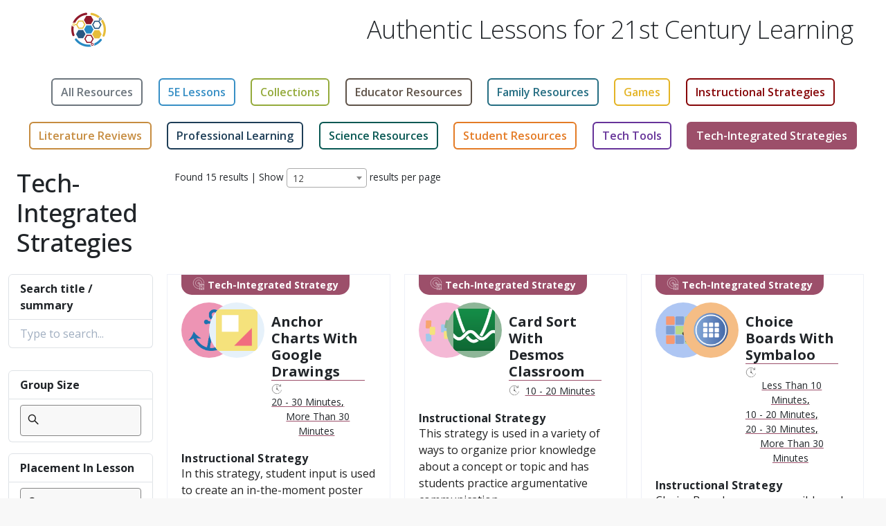

--- FILE ---
content_type: text/html; charset=UTF-8
request_url: https://learn.k20center.ou.edu/search?type=tech-strategies
body_size: 14196
content:
    <!doctype html>
<html lang="en">
    <head>
        <meta charset="utf-8">
        <meta name="viewport" content="width=device-width, initial-scale=1, shrink-to-fit=no">
        <meta name="learn-version" content="learn.development.89a26cfd.7z 
">
            <link rel='stylesheet' href='/build/css/search.css'>
        <title>K20 LEARN | Search</title>
                <link rel='stylesheet' href='/build/css/common.css'>
        
         <title>K20 Center LEARN</title>
        <meta name="description" content="Authentic lessons, instructional strategies, and engaging activities for 21st Century Learning">
        <link rel="icon" href="/build/images/favicon.png">
    </head>
    <body>
        <!-- panel header -->
        <div class="public-header " xmlns="http://www.w3.org/1999/html">
    <div class="brand-left">
        <a href="/">
            <img src="/build/images/Learn-logo.png" alt="LEARN logo" class="learn-logo">
        </a>
    </div>
    <div>
        <h2>Authentic Lessons for 21st Century Learning</h2>
    </div>
    
               

    <div class="brand-right">
        <a href="https://www.k20center.ou.edu/">
            <img src="/build/images/k20center-symbol.png" alt="K20 Logo" class="k20-logo">
        </a>
    </div>
   
</div>

        <!-- left panel -->

                        <script>window.searchPath='/search/k20-center/results';</script>
    <div id="results" class="container-fluid">
            <input type="hidden" name="type" value="tech-strategies">
<div class="search-results">
    <div id="search-buttons" class="py-3">
    <div class="d-flex flex-wrap justify-content-center">
        <a href="/search" class="btn btn-outline-secondary">All Resources</a>
                    <a
            id="lesson-button"
            href="/search?type=lessons"
            class="icon-link btn btn-outline-k20lesson">
                5E Lessons
            </a>
                    <a
            id="collection-button"
            href="/search?type=collections"
            class="icon-link btn btn-outline-k20collection">
                Collections
            </a>
                    <a
            id="educator-resource-button"
            href="/search?type=educator-resources"
            class="icon-link btn btn-outline-k20educator-resource">
                Educator Resources
            </a>
                    <a
            id="family-resource-button"
            href="/search?type=family-resources"
            class="icon-link btn btn-outline-k20family-resource">
                Family Resources
            </a>
                    <a
            id="game-button"
            href="/search?type=games"
            class="icon-link btn btn-outline-k20game">
                Games
            </a>
                    <a
            id="strategy-button"
            href="/search?type=strategies"
            class="icon-link btn btn-outline-k20strategy">
                Instructional Strategies
            </a>
                    <a
            id="literature-review-button"
            href="/search?type=literature-reviews"
            class="icon-link btn btn-outline-k20literature-review">
                Literature Reviews
            </a>
                    <a
            id="professional-learning-button"
            href="/search?type=professional-learnings"
            class="icon-link btn btn-outline-k20professional-learning">
                Professional Learning
            </a>
                    <a
            id="science-resource-button"
            href="/search?type=science-resources"
            class="icon-link btn btn-outline-k20science-resource">
                Science Resources
            </a>
                    <a
            id="student-resource-button"
            href="/search?type=student-resources"
            class="icon-link btn btn-outline-k20student-resource">
                Student Resources
            </a>
                    <a
            id="tech-tool-button"
            href="/search?type=tech-tools"
            class="icon-link btn btn-outline-k20tech-tool">
                Tech Tools
            </a>
                    <a
            id="tech-strategy-button"
            href="/search?type=tech-strategies"
            class="icon-link btn btn-outline-k20tech-strategy active">
                Tech-Integrated Strategies
            </a>
            </div>
</div>    <div class="resource-sorting container-fluid">
        <div class="row">
            <div class="col-2">
                                    <h2>
                                                                                                                                                                                                                                                                                                                                                                                                                                                                                                                                                                                                                                                                                Tech-Integrated Strategies
                                                                        </h2>
                            </div>
            <div class="col">
                <div class="information d-inline">
                    Found <span class="total">15</span> results | <label>Show <select class="filter" id="results-per-page" name="limit">
                                                                                                <option value="12" selected>12</option>
                                                                                                                                <option value="24">24</option>
                                                                                                                                <option value="48">48</option>
                                                                                    </select> results per page</label>
                </div>
            </div>
        </div>
    </div>
    <div class="row">
        <div class="col">
            <div class="container-fluid">
                <div class="row row-fluid my-4">
                    <div class="col-2 p-0">
                        <div class="side-search sticky-top">
                            <ul class="nav flex-column">
                                <li class="nav-item">
                                    <ul class="list-group mb-3">
                                        <li class="list-group-item">
                                            <strong>Search title / summary</strong>
                                        </li>
                                        <li class="list-group-item">
                                            <div class="search">
                                                <input type="text" name="text" id="search-text" value="" placeholder="Type to search...">
                                            </div>
                                        </li>
                                                                            </ul>
                                </li>
                                                                                                                                                                                            <li id="#group-size" class="nav-item mb-3">
                                                <ul class="list-group">
                                                    <li class="list-group-item">
                                                        <strong>Group Size</strong>
                                                    </li>
                                                    <li class="list-group-item">
                                                        <select class="filter" name="tags[3][]" style="width:100%;" multiple>
                                                                                                                                                                                                <option value="23">Individual</option>
                                                                                                                                                                                                                                                                <option value="20">Large Group (at least 30)</option>
                                                                                                                                                                                                                                                                <option value="21">Medium Group (at least 10)</option>
                                                                                                                                                                                                                                                                <option value="19">Small Group</option>
                                                                                                                                                                                                                                                                <option value="22">Small Group (at least 4)</option>
                                                                                                                                                                                                                                                                <option value="18">Whole Class</option>
                                                                                                                                                                                    </select>
                                                    </li>
                                                </ul>
                                            </li>
                                                                                                                                                                <li id="#placement-in-lesson" class="nav-item mb-3">
                                                <ul class="list-group">
                                                    <li class="list-group-item">
                                                        <strong>Placement In Lesson</strong>
                                                    </li>
                                                    <li class="list-group-item">
                                                        <select class="filter" name="tags[6][]" style="width:100%;" multiple>
                                                                                                                                                                                                <option value="29">Engage/Opening</option>
                                                                                                                                                                                                                                                                <option value="30">Explore/Learning Activity</option>
                                                                                                                                                                                                                                                                <option value="32">Explain/Closing</option>
                                                                                                                                                                                                                                                                <option value="31">Extend/Additional Learning Activity</option>
                                                                                                                                                                                                                                                                <option value="33">Evaluate/Assessment</option>
                                                                                                                                                                                                                                                                <option value="235">Engage</option>
                                                                                                                                                                                    </select>
                                                    </li>
                                                </ul>
                                            </li>
                                                                                                                                                                <li id="#time-to-complete" class="nav-item mb-3">
                                                <ul class="list-group">
                                                    <li class="list-group-item">
                                                        <strong>Time To Complete</strong>
                                                    </li>
                                                    <li class="list-group-item">
                                                        <select class="filter" name="tags[7][]" style="width:100%;" multiple>
                                                                                                                                                                                                <option value="34">Less Than 10 Minutes</option>
                                                                                                                                                                                                                                                                <option value="37">10 - 20 Minutes</option>
                                                                                                                                                                                                                                                                <option value="35">20 - 30 Minutes</option>
                                                                                                                                                                                                                                                                <option value="36">More Than 30 Minutes</option>
                                                                                                                                                                                    </select>
                                                    </li>
                                                </ul>
                                            </li>
                                                                                                                                                                <li id="#intention-or-purpose" class="nav-item mb-3">
                                                <ul class="list-group">
                                                    <li class="list-group-item">
                                                        <strong>Intention Or Purpose</strong>
                                                    </li>
                                                    <li class="list-group-item">
                                                        <select class="filter" name="tags[8][]" style="width:100%;" multiple>
                                                                                                                                                                                                <option value="73">Action Plans</option>
                                                                                                                                                                                                                                                                <option value="63">Activate Prior Knowledge</option>
                                                                                                                                                                                                                                                                <option value="38">Active Engagement</option>
                                                                                                                                                                                                                                                                <option value="74">Aligning with Other Programs</option>
                                                                                                                                                                                                                                                                <option value="43">Analyze</option>
                                                                                                                                                                                                                                                                <option value="217">Annotating Text</option>
                                                                                                                                                                                                                                                                <option value="62">Brainstorming</option>
                                                                                                                                                                                                                                                                <option value="283">Career Preparation Skills</option>
                                                                                                                                                                                                                                                                <option value="238">Citing</option>
                                                                                                                                                                                                                                                                <option value="61">Collaborate</option>
                                                                                                                                                                                                                                                                <option value="72">College-Going Culture</option>
                                                                                                                                                                                                                                                                <option value="44">Compare &amp; Contrast</option>
                                                                                                                                                                                                                                                                <option value="45">Conversation Starter</option>
                                                                                                                                                                                                                                                                <option value="65">Critical Thinking</option>
                                                                                                                                                                                                                                                                <option value="49">Cross-Curricular</option>
                                                                                                                                                                                                                                                                <option value="67">Elaborate</option>
                                                                                                                                                                                                                                                                <option value="52">Evaluate</option>
                                                                                                                                                                                                                                                                <option value="53">Hypothesize</option>
                                                                                                                                                                                                                                                                <option value="46">Identify</option>
                                                                                                                                                                                                                                                                <option value="39">Increase Teacher &quot;Toolbox&quot;</option>
                                                                                                                                                                                                                                                                <option value="41">Infer</option>
                                                                                                                                                                                                                                                                <option value="42">Interpret</option>
                                                                                                                                                                                                                                                                <option value="66">Organize</option>
                                                                                                                                                                                                                                                                <option value="68">Persuade</option>
                                                                                                                                                                                                                                                                <option value="64">Physical Movement</option>
                                                                                                                                                                                                                                                                <option value="54">Present</option>
                                                                                                                                                                                                                                                                <option value="47">Problem Solving</option>
                                                                                                                                                                                                                                                                <option value="234">Punctuation</option>
                                                                                                                                                                                                                                                                <option value="48">Reason</option>
                                                                                                                                                                                                                                                                <option value="40">Recognize</option>
                                                                                                                                                                                                                                                                <option value="69">Reflection</option>
                                                                                                                                                                                                                                                                <option value="51">Requires Multiple Meetings to Complete</option>
                                                                                                                                                                                                                                                                <option value="55">Research</option>
                                                                                                                                                                                                                                                                <option value="56">Review</option>
                                                                                                                                                                                                                                                                <option value="71">Self-assessment</option>
                                                                                                                                                                                                                                                                <option value="60">Speak &amp; Listen</option>
                                                                                                                                                                                                                                                                <option value="59">Student Choice</option>
                                                                                                                                                                                                                                                                <option value="58">Summarize</option>
                                                                                                                                                                                                                                                                <option value="70">Synthesize</option>
                                                                                                                                                                                                                                                                <option value="239">Text analysis</option>
                                                                                                                                                                                                                                                                <option value="237">Text evidence</option>
                                                                                                                                                                                                                                                                <option value="200">Vocabulary</option>
                                                                                                                                                                                                                                                                <option value="57">Writing</option>
                                                                                                                                                                                                                                                                <option value="50">Writing Across Curriculum</option>
                                                                                                                                                                                    </select>
                                                    </li>
                                                </ul>
                                            </li>
                                                                                                                                                                <li id="#grade-level" class="nav-item mb-3">
                                                <ul class="list-group">
                                                    <li class="list-group-item">
                                                        <strong>Grade Level</strong>
                                                    </li>
                                                    <li class="list-group-item">
                                                        <select class="filter" name="tags[9][]" style="width:100%;" multiple>
                                                                                                                                                                                                <option value="81">Preschool</option>
                                                                                                                                                                                                                                                                <option value="82">Kindergarten</option>
                                                                                                                                                                                                                                                                <option value="83">1st Grade</option>
                                                                                                                                                                                                                                                                <option value="84">2nd Grade</option>
                                                                                                                                                                                                                                                                <option value="85">3rd Grade</option>
                                                                                                                                                                                                                                                                <option value="168">4th Grade</option>
                                                                                                                                                                                                                                                                <option value="169">5th Grade</option>
                                                                                                                                                                                                                                                                <option value="88">6th Grade</option>
                                                                                                                                                                                                                                                                <option value="164">7th Grade</option>
                                                                                                                                                                                                                                                                <option value="165">8th Grade</option>
                                                                                                                                                                                                                                                                <option value="166">9th Grade</option>
                                                                                                                                                                                                                                                                <option value="167">10th Grade</option>
                                                                                                                                                                                                                                                                <option value="77">11th Grade</option>
                                                                                                                                                                                                                                                                <option value="78">12th Grade</option>
                                                                                                                                                                                                                                                                <option value="172">Undergraduate</option>
                                                                                                                                                                                                                                                                <option value="178">Secondary</option>
                                                                                                                                                                                    </select>
                                                    </li>
                                                </ul>
                                            </li>
                                                                                                                                                                                                                    </ul>
                        </div>
                    </div>
                    <div class="col-10 p-0">
                        <div class="documents grid-view">
                                                            

<div class="card-container">
    <div class="doc-card tech-strategy techstrategy-result">
        <div class="card-front"><!-- Start of front-->
            <div class="title-group">
                <div class="featured-img">
                    <span class="doc-type">    <svg xmlns="http://www.w3.org/2000/svg" width="70.521" height="78.75" viewBox="0 0 70.521 78.75">
  <g id="Group_94" data-name="Group 94" transform="translate(-307 -925)">
    <g id="Orion_strategy" transform="translate(306 924)">
      <path id="layer2" d="M36.26,70.521a34.26,34.26,0,1,1,34.26-34.26M36.26,56.194A19.933,19.933,0,1,1,56.194,36.26" fill="none" stroke="#fff" stroke-linecap="round" stroke-linejoin="round" stroke-miterlimit="10" stroke-width="2"/>
      <circle id="layer2-2" data-name="layer2" cx="4.983" cy="4.983" r="4.983" transform="translate(31.277 31.277)" fill="none" stroke="#fff" stroke-linecap="round" stroke-linejoin="round" stroke-miterlimit="10" stroke-width="2"/>
    </g>
    <g id="Orion_ipad" transform="translate(338 964)">
      <path id="layer2-3" data-name="layer2" d="M36.95,3.225A1.225,1.225,0,0,0,35.725,2h-24.5A1.225,1.225,0,0,0,10,3.225V6.9H36.95Zm0,28.175V6.9M10,6.9V31.4m0,0v6.125a1.225,1.225,0,0,0,1.225,1.225h24.5a1.225,1.225,0,0,0,1.225-1.225V31.4Z" fill="none" stroke="#fff" stroke-linecap="round" stroke-linejoin="round" stroke-width="2"/>
      <circle id="layer1" cx="1" cy="1" r="1" transform="translate(22 34)" fill="none" stroke="#fff" stroke-linecap="round" stroke-linejoin="round" stroke-width="2"/>
    </g>
    <path id="layer1-2" data-name="layer1" d="M51.787,51.787,37.9,37.9m9.969.922L37.9,37.9l.807,10.026" transform="translate(318.063 938.963)" fill="none" stroke="#fff" stroke-linecap="round" stroke-linejoin="round" stroke-miterlimit="10" stroke-width="2"/>
  </g>
</svg>
Tech-Integrated Strategy</span>
                                        <div class="multi-img">
                        <div class="round-img" style="background-color: #db2a6b;">
                            <img src="https://learn.k20center.ou.edu/strategy/58/cover_image.png?rev=12637&amp;language=English" alt="Anchor Charts Cover Image">
                        </div>
                        <div class="round-img" style="background-color: #CEE3F5;">
                            <img src="https://learn.k20center.ou.edu/tech-tool/629/cover_image.png?rev=19132&amp;language=English" alt="Google Drawings Cover Image">
                        </div>
                    </div>
                </div>
                <div class="doc-title">
                    <h5><a href="/tech-strategy/2920">Anchor Charts With Google Drawings</a></h5>
                                                    <div class="tag-category">
        <p class="meta-title">    <svg xmlns="http://www.w3.org/2000/svg" viewBox="0 0 64 64" aria-labelledby="title"
     aria-describedby="desc" role="img" xmlns:xlink="http://www.w3.org/1999/xlink">
    <title>Time Frame</title>
    
    <path data-name="layer2"
          fill="none"  stroke-linecap="round" stroke-miterlimit="10"
          stroke-width="2" d="M54 6v10H44M32 59a27 27 0 1 1 21.751-43m-8.766 39.678A26.819 26.819 0 0 1 38 58.331M53.751 48a27.159 27.159 0 0 1-4.711 4.945m8.751-12.932a26.821 26.821 0 0 1-1.58 3.952"
          stroke-linejoin="round"></path>
    <circle data-name="layer1" cx="32" cy="32" r="3" fill="none"
            stroke-linecap="round" stroke-miterlimit="10" stroke-width="2" stroke-linejoin="round"></circle>
    <path data-name="layer1" fill="none" stroke-linecap="round"
          stroke-miterlimit="10" stroke-width="2" d="M33.961 34.261L44 42M32 12v17"
          stroke-linejoin="round"></path>
</svg>
Time Frame</p>
        <ul>
                                                                        <li>
                            <button class="toggle-tag" data-name="tags[7][]" data-ids="[35]" data-type="tech-strategies">20 - 30 Minutes</button>
                        </li>
                                            <li>
                            <button class="toggle-tag" data-name="tags[7][]" data-ids="[36]" data-type="tech-strategies">More Than 30 Minutes</button>
                        </li>
                                                        </ul>
    </div>

                                    </div>
                                             
                            </div>
            <div class="doc-card-body">
                <h6>Instructional Strategy</h6>
                <p><p>In this strategy, student input is used to create an in-the-moment poster about a given topic. The Anchor Chart is then hung on the wall for later...</p>
                <h6>Tech Integration</h6>
                <p><p>Google Drawings is a tool within Google Drive that can be used to create anything from simple charts to elaborate concept maps, and it is easy to integrate...</p>                
                <a href="/tech-strategy/2920" class="read-more" title="View Document">View Guided Instructions »</a>
            </div>
            <div class="doc-card-footer">
                <div class="org-logo">
                                     <img src="https://learn.k20center.ou.edu/organization/1/logo" alt="K20 Center Logo">
                                </div>

                <div class="created">
                    <p>Created by: <a href="/profile/1445/sherry-franklin">Sherry Franklin</a></p>
                    <p class="date-created"> August 6th, 2024</p>
                </div>
                <a class="read-more-icon" href="/tech-strategy/2920" title="View Document">    <?xml version="1.0" encoding="utf-8"?>

<svg version="1.1" id="Layer_1" xmlns="http://www.w3.org/2000/svg" xmlns:xlink="http://www.w3.org/1999/xlink" x="0px" y="0px"
	 viewBox="0 0 62.16 34.08" style="enable-background:new 0 0 62.16 34.08;" xml:space="preserve">

<path  d="M60.25,6.32H33.84c-0.55,0-1-0.45-1-1V2.71c0-0.55,0.45-1,1-1h26.41c0.55,0,1,0.45,1,1v2.61
	C61.25,5.87,60.8,6.32,60.25,6.32z"/>
<path  d="M60.25,32.21H33.84c-0.55,0-1-0.45-1-1V28.6c0-0.55,0.45-1,1-1h26.41c0.55,0,1,0.45,1,1v2.61
	C61.25,31.77,60.8,32.21,60.25,32.21z"/>
<path  d="M60.25,15.28H40.7c-0.55,0-1-0.45-1-1v-2.61c0-0.55,0.45-1,1-1h19.54c0.55,0,1,0.45,1,1v2.61
	C61.25,14.84,60.8,15.28,60.25,15.28z"/>
<path  d="M60.25,23.51H40.7c-0.55,0-1-0.45-1-1V19.9c0-0.55,0.45-1,1-1h19.54c0.55,0,1,0.45,1,1v2.61
	C61.25,23.07,60.8,23.51,60.25,23.51z"/>
<path  d="M34.3,16.29l-1.04-0.97L22.84,4.08c-0.46-0.5-1.24-0.53-1.73-0.07l-0.97,0.9c-0.5,0.46-0.53,1.24-0.07,1.73
	l8.22,8.87H2.14c-0.68,0-1.23,0.55-1.23,1.23v0.56c0,0.68,0.55,1.23,1.23,1.23h26.6l-8.68,9.37c-0.46,0.5-0.43,1.27,0.07,1.73
	l0.97,0.9c0.5,0.46,1.27,0.43,1.73-0.07l11.53-12.45C34.83,17.53,34.8,16.75,34.3,16.29z"/>
</svg>
</a> 
            </div>
        </div> <!-- end of card-front -->
        <div class="card-back">     <!-- Start of back-->
            <div class="title-group">
                <span class="doc-type">    <?xml version="1.0" encoding="utf-8"?>
<!-- Generator: Adobe Illustrator 25.3.1, SVG Export Plug-In . SVG Version: 6.00 Build 0)  -->
<svg version="1.1" id="Layer_1" xmlns="http://www.w3.org/2000/svg" xmlns:xlink="http://www.w3.org/1999/xlink" x="0px" y="0px"
	 viewBox="0 0 60 60" style="enable-background:new 0 0 60 60;" xml:space="preserve">
<style type="text/css">
	.st0{fill:#FFFFFF;}
	.st1{fill:none;stroke:#FFFFFF;stroke-width:1.5;stroke-miterlimit:10;}
</style>
<path class="st0" d="M30.2,25L30.2,25c-0.8,0-1.5-0.7-1.5-1.5v-6.3c0-0.8,0.7-1.5,1.5-1.5l0,0c0.8,0,1.5,0.7,1.5,1.5v6.3
	C31.7,24.3,31,25,30.2,25z"/>
<g>
	<path class="st1" d="M30.2,28.8c-2.2,0-3.9-1.7-4.1-3.8H14.8v17.8C14.8,51.2,21.7,58,30,58c8.4,0,15.2-6.9,15.2-15.2V25h-11
		C34.1,27.1,32.3,28.8,30.2,28.8z"/>
	<path class="st1" d="M26,16c0-1.7,1-3.1,2.5-3.8V2c-7.7,0.7-13.8,7.2-13.8,15.1v4.3H26V16z"/>
	<path class="st1" d="M32.2,2v10.4c1.2,0.7,2.1,2,2.1,3.6v5.3h10.9V17C45.2,9.5,39.5,3.1,32.2,2z"/>
</g>
</svg>
Tech-Integrated Strategy</span>
                <div class="doc-title">
                    <h5>
                        <a href="/tech-strategy/2920">Anchor Charts With Google Drawings</a>
                    </h5>
                </div>
                                             
                            </div><!--end of tittle-group-->
            <div class="doc-card-body">
                <div class="result_spec">
                                                    <div class="tag-category">
        <p class="meta-title">    <svg xmlns="http://www.w3.org/2000/svg" viewBox="0 0 64 64" aria-labelledby="title"
     aria-describedby="desc" role="img" xmlns:xlink="http://www.w3.org/1999/xlink">
    <title>User Group</title>
    
    <path data-name="layer2"
          d="M27.4 12.2c.9-3.3 3.2-7.4 9-7.4 0 0 16-5.1 16 11.2 0 13.7 3.1 15.2 6.4 18.5A56.6 56.6 0 0 1 46 36v1.6c0 1.6-.3 4.8 7.7 6.4s8.3 8 8.3 8H41"
          fill="none" stroke="#202020" stroke-miterlimit="10" stroke-width="2" stroke-linejoin="round"
          stroke-linecap="round"></path>
    <path data-name="layer1" d="M38.1 51.2c-8-1.1-8-4-8-5.6v-.9a14.6 14.6 0 0 0 4.2-7c2.4 0 3-5.1 3-5.8s-.2-3.6-1.3-3.9c4-14-8-20-18.4-12.8-4.4 0-5.8 6.4-4.2 12.8-1.1 0-1.3 3-1.3 3.8s.6 5.8 3 5.8c.8 2.9 3 5.3 4.9 7v1c0 1.6-.6 4.6-8.7 5.6S2 60 2 60h44s.1-7.7-7.9-8.8z"
          fill="none" stroke="#202020" stroke-miterlimit="10" stroke-width="2" stroke-linejoin="round"
          stroke-linecap="round"></path>
</svg>
Group Size</p>
        <ul>
                                                                        <li>
                            <button class="toggle-tag" data-name="tags[3][]" data-ids="[23]" data-type="tech-tools">Individual</button>
                        </li>
                                            <li>
                            <button class="toggle-tag" data-name="tags[3][]" data-ids="[19]" data-type="tech-tools">Small Group</button>
                        </li>
                                            <li>
                            <button class="toggle-tag" data-name="tags[3][]" data-ids="[18]" data-type="tech-tools">Whole Class</button>
                        </li>
                                                        </ul>
    </div>

                                                    <div class="tag-category">
        <p class="meta-title">    <svg xmlns="http://www.w3.org/2000/svg" viewBox="0 0 64 64" aria-labelledby="title"
aria-describedby="desc" role="img" xmlns:xlink="http://www.w3.org/1999/xlink">
  <title>Copied To Clipboard</title>
  
  <path data-name="layer2"
  d="M35.4 58H4a2 2 0 0 1-2-2V10a2 2 0 0 1 2-2h9.9M34 8h10a2 2 0 0 1 2 2v20"
  fill="none" stroke="#202020" stroke-miterlimit="10" stroke-width="2" stroke-linejoin="round"
  stroke-linecap="round"></path>
  <path data-name="layer2" d="M32 6h-3.1a5 5 0 0 0-9.8 0H16a2 2 0 0 0-2 2v6h20V8a2 2 0 0 0-2-2zm6 26.1V14h-4m-20 0h-4v36h20.5M18 22h12M18 32h12M18 42h12"
  fill="none" stroke="#202020" stroke-miterlimit="10" stroke-width="2" stroke-linejoin="round"
  stroke-linecap="round"></path>
  <circle data-name="layer1" cx="46" cy="46" r="16" fill="none" stroke="#202020"
  stroke-miterlimit="10" stroke-width="2" stroke-linejoin="round" stroke-linecap="round"></circle>
  <path data-name="layer1" fill="none" stroke="#202020" stroke-miterlimit="10"
  stroke-width="2" d="M53 42l-8 9-5-5" stroke-linejoin="round" stroke-linecap="round"></path>
</svg>Placement In Lesson</p>
        <ul>
                                                                        <li>
                            <button class="toggle-tag" data-name="tags[6][]" data-ids="[32]" data-type="tech-tools">Explain/Closing</button>
                        </li>
                                            <li>
                            <button class="toggle-tag" data-name="tags[6][]" data-ids="[31]" data-type="tech-tools">Extend/Additional Learning Activity</button>
                        </li>
                                            <li>
                            <button class="toggle-tag" data-name="tags[6][]" data-ids="[33]" data-type="tech-tools">Evaluate/Assessment</button>
                        </li>
                                                        </ul>
    </div>

                                                    <div class="tag-category">
        <p class="meta-title">    <svg xmlns="http://www.w3.org/2000/svg" viewBox="0 0 64 64" aria-labelledby="title"
     aria-describedby="desc" role="img" xmlns:xlink="http://www.w3.org/1999/xlink">
    <title>Time Frame</title>
    
    <path data-name="layer2"
          fill="none"  stroke-linecap="round" stroke-miterlimit="10"
          stroke-width="2" d="M54 6v10H44M32 59a27 27 0 1 1 21.751-43m-8.766 39.678A26.819 26.819 0 0 1 38 58.331M53.751 48a27.159 27.159 0 0 1-4.711 4.945m8.751-12.932a26.821 26.821 0 0 1-1.58 3.952"
          stroke-linejoin="round"></path>
    <circle data-name="layer1" cx="32" cy="32" r="3" fill="none"
            stroke-linecap="round" stroke-miterlimit="10" stroke-width="2" stroke-linejoin="round"></circle>
    <path data-name="layer1" fill="none" stroke-linecap="round"
          stroke-miterlimit="10" stroke-width="2" d="M33.961 34.261L44 42M32 12v17"
          stroke-linejoin="round"></path>
</svg>
Time To Complete</p>
        <ul>
                                                                        <li>
                            <button class="toggle-tag" data-name="tags[7][]" data-ids="[35]" data-type="tech-tools">20 - 30 Minutes</button>
                        </li>
                                            <li>
                            <button class="toggle-tag" data-name="tags[7][]" data-ids="[36]" data-type="tech-tools">More Than 30 Minutes</button>
                        </li>
                                                        </ul>
    </div>

                                                    <div class="tag-category">
        <p class="meta-title">    <svg xmlns="http://www.w3.org/2000/svg" viewBox="0 0 64 64" aria-labelledby="title"
aria-describedby="desc" role="img" xmlns:xlink="http://www.w3.org/1999/xlink">
  <title>Tag</title>
  
  <path data-name="layer2"
  fill="none" stroke="#202020" stroke-miterlimit="10" stroke-width="2" d="M25.6 61L3 38.4 38.4 3l21.2 1.4L61 25.6 25.6 61z"
  stroke-linejoin="round" stroke-linecap="round"></path>
  <circle data-name="layer1" cx="48" cy="16" r="4" fill="none" stroke="#202020"
  stroke-miterlimit="10" stroke-width="2" stroke-linejoin="round" stroke-linecap="round"></circle>
</svg>Intention Or Purpose</p>
        <ul>
                                                                        <li>
                            <button class="toggle-tag" data-name="tags[8][]" data-ids="[63]" data-type="tech-tools">Activate Prior Knowledge</button>
                        </li>
                                            <li>
                            <button class="toggle-tag" data-name="tags[8][]" data-ids="[61]" data-type="tech-tools">Collaborate</button>
                        </li>
                                            <li>
                            <button class="toggle-tag" data-name="tags[8][]" data-ids="[65]" data-type="tech-tools">Critical Thinking</button>
                        </li>
                                            <li>
                            <button class="toggle-tag" data-name="tags[8][]" data-ids="[52]" data-type="tech-tools">Evaluate</button>
                        </li>
                                            <li>
                            <button class="toggle-tag" data-name="tags[8][]" data-ids="[54]" data-type="tech-tools">Present</button>
                        </li>
                                            <li>
                            <button class="toggle-tag" data-name="tags[8][]" data-ids="[48]" data-type="tech-tools">Reason</button>
                        </li>
                                            <li>
                            <button class="toggle-tag" data-name="tags[8][]" data-ids="[56]" data-type="tech-tools">Review</button>
                        </li>
                                            <li>
                            <button class="toggle-tag" data-name="tags[8][]" data-ids="[71]" data-type="tech-tools">Self-assessment</button>
                        </li>
                                            <li>
                            <button class="toggle-tag" data-name="tags[8][]" data-ids="[59]" data-type="tech-tools">Student Choice</button>
                        </li>
                                            <li>
                            <button class="toggle-tag" data-name="tags[8][]" data-ids="[200]" data-type="tech-tools">Vocabulary</button>
                        </li>
                                                        </ul>
    </div>

                                                    <div class="tag-category">
        <p class="meta-title">    <svg xmlns="http://www.w3.org/2000/svg" viewBox="0 0 64 64" aria-labelledby="title"
     aria-describedby="desc" role="img" xmlns:xlink="http://www.w3.org/1999/xlink">
    <title>Grade Level</title>
    
    <path data-name="layer2"
          fill="none" stroke-miterlimit="10" stroke-width="2" d="M4 25L32 3l28 22H4z"
          stroke-linejoin="round" stroke-linecap="round"></path>
    <path data-name="layer1" fill="none"  stroke-miterlimit="10"
          stroke-width="2" d="M24 33h16m-12 0v20.1M36 33v20.1M46 33h14m-12 0v20.1M56 33v20.1M4 33h14M8 33v20.1M16 33v20.1m-12 0h56M2 61h60"
          stroke-linejoin="round" stroke-linecap="round"></path>
</svg>
Grade Level</p>
        <ul>
                                                <li>
                                                    <button class="toggle-tag" data-name="tags[9][]" data-ids="[81,82,83,84,85,168,169,88,164,165,166,167,77,78]" data-type="tech-tools">Preschool - 12th</button>
                                            </li>
                                    </ul>
    </div>

                                    </div>
            </div> <!-- end of doc-card-body-->
            <div class="doc-card-footer">
                <a class="read-more-icon" href="/tech-strategy/2920" title="View Document">    <?xml version="1.0" encoding="utf-8"?>

<svg version="1.1" id="Layer_1" xmlns="http://www.w3.org/2000/svg" xmlns:xlink="http://www.w3.org/1999/xlink" x="0px" y="0px"
	 viewBox="0 0 62.16 34.08" style="enable-background:new 0 0 62.16 34.08;" xml:space="preserve">

<path  d="M60.25,6.32H33.84c-0.55,0-1-0.45-1-1V2.71c0-0.55,0.45-1,1-1h26.41c0.55,0,1,0.45,1,1v2.61
	C61.25,5.87,60.8,6.32,60.25,6.32z"/>
<path  d="M60.25,32.21H33.84c-0.55,0-1-0.45-1-1V28.6c0-0.55,0.45-1,1-1h26.41c0.55,0,1,0.45,1,1v2.61
	C61.25,31.77,60.8,32.21,60.25,32.21z"/>
<path  d="M60.25,15.28H40.7c-0.55,0-1-0.45-1-1v-2.61c0-0.55,0.45-1,1-1h19.54c0.55,0,1,0.45,1,1v2.61
	C61.25,14.84,60.8,15.28,60.25,15.28z"/>
<path  d="M60.25,23.51H40.7c-0.55,0-1-0.45-1-1V19.9c0-0.55,0.45-1,1-1h19.54c0.55,0,1,0.45,1,1v2.61
	C61.25,23.07,60.8,23.51,60.25,23.51z"/>
<path  d="M34.3,16.29l-1.04-0.97L22.84,4.08c-0.46-0.5-1.24-0.53-1.73-0.07l-0.97,0.9c-0.5,0.46-0.53,1.24-0.07,1.73
	l8.22,8.87H2.14c-0.68,0-1.23,0.55-1.23,1.23v0.56c0,0.68,0.55,1.23,1.23,1.23h26.6l-8.68,9.37c-0.46,0.5-0.43,1.27,0.07,1.73
	l0.97,0.9c0.5,0.46,1.27,0.43,1.73-0.07l11.53-12.45C34.83,17.53,34.8,16.75,34.3,16.29z"/>
</svg>
</a>
                <span class="flip-icon" title="Flip Card">    <?xml version="1.0" encoding="utf-8"?>
<!-- Generator: Adobe Illustrator 24.0.2, SVG Export Plug-In . SVG Version: 6.00 Build 0)  -->
<svg version="1.1" id="Layer_1" xmlns="http://www.w3.org/2000/svg" xmlns:xlink="http://www.w3.org/1999/xlink" x="0px" y="0px"
	 viewBox="0 0 62.16 64.23" style="enable-background:new 0 0 62.16 64.23;" xml:space="preserve">

<path  d="M30.74,28.65v-4.18c0-0.76,0.84-1.21,1.47-0.79l14.49,9.6c0.56,0.37,0.57,1.19,0.01,1.57L32.22,44.8
	c-0.63,0.43-1.48-0.02-1.48-0.78v-2.73c0-0.47-0.34-0.86-0.8-0.94c-6.57-1.02-50.65-8.65-16.01-24.14c0.63-0.28,1.34,0.17,1.34,0.86
	v1.47c0,0.37-0.22,0.71-0.56,0.86c-3.33,1.48-19.32,9.35,15.04,10.19C30.29,29.61,30.74,29.18,30.74,28.65z"/>
<g>
	<g>
		<path  d="M35.29,56.67h-9.87c-0.52,0-0.95-0.42-0.95-0.95v-9.35c0-0.38-0.22-0.71-0.57-0.86
			c-1.13-0.49-2.29-1.02-3.46-1.6c-0.63-0.31-1.37,0.14-1.37,0.84v16.88c0,0.52,0.42,0.95,0.95,0.95h39.83
			c0.52,0,0.95-0.42,0.95-0.95V2.21c0-0.52-0.42-0.95-0.95-0.95H20.01c-0.52,0-0.95,0.42-0.95,0.95v23.38
			c0,0.43,0.28,0.81,0.69,0.91c1.08,0.29,2.28,0.55,3.6,0.78c0.58,0.1,1.11-0.35,1.11-0.93V7.98c0-0.52,0.42-0.95,0.95-0.95h29.03
			c0.52,0,0.95,0.42,0.95,0.95v47.74c0,0.52-0.42,0.95-0.95,0.95H37.88"/>
		<line  x1="37.88" y1="56.67" x2="35.29" y2="56.67"/>
	</g>
</g>
</svg>
</span>
            </div>
        </div>
    </div>
</div>
                                                            

<div class="card-container">
    <div class="doc-card tech-strategy techstrategy-result">
        <div class="card-front"><!-- Start of front-->
            <div class="title-group">
                <div class="featured-img">
                    <span class="doc-type">    <svg xmlns="http://www.w3.org/2000/svg" width="70.521" height="78.75" viewBox="0 0 70.521 78.75">
  <g id="Group_94" data-name="Group 94" transform="translate(-307 -925)">
    <g id="Orion_strategy" transform="translate(306 924)">
      <path id="layer2" d="M36.26,70.521a34.26,34.26,0,1,1,34.26-34.26M36.26,56.194A19.933,19.933,0,1,1,56.194,36.26" fill="none" stroke="#fff" stroke-linecap="round" stroke-linejoin="round" stroke-miterlimit="10" stroke-width="2"/>
      <circle id="layer2-2" data-name="layer2" cx="4.983" cy="4.983" r="4.983" transform="translate(31.277 31.277)" fill="none" stroke="#fff" stroke-linecap="round" stroke-linejoin="round" stroke-miterlimit="10" stroke-width="2"/>
    </g>
    <g id="Orion_ipad" transform="translate(338 964)">
      <path id="layer2-3" data-name="layer2" d="M36.95,3.225A1.225,1.225,0,0,0,35.725,2h-24.5A1.225,1.225,0,0,0,10,3.225V6.9H36.95Zm0,28.175V6.9M10,6.9V31.4m0,0v6.125a1.225,1.225,0,0,0,1.225,1.225h24.5a1.225,1.225,0,0,0,1.225-1.225V31.4Z" fill="none" stroke="#fff" stroke-linecap="round" stroke-linejoin="round" stroke-width="2"/>
      <circle id="layer1" cx="1" cy="1" r="1" transform="translate(22 34)" fill="none" stroke="#fff" stroke-linecap="round" stroke-linejoin="round" stroke-width="2"/>
    </g>
    <path id="layer1-2" data-name="layer1" d="M51.787,51.787,37.9,37.9m9.969.922L37.9,37.9l.807,10.026" transform="translate(318.063 938.963)" fill="none" stroke="#fff" stroke-linecap="round" stroke-linejoin="round" stroke-miterlimit="10" stroke-width="2"/>
  </g>
</svg>
Tech-Integrated Strategy</span>
                                        <div class="multi-img">
                        <div class="round-img" style="background-color: #ea72ab;">
                            <img src="https://learn.k20center.ou.edu/strategy/147/cover_image.png?rev=25915&amp;language=English" alt="Card Sort Cover Image">
                        </div>
                        <div class="round-img" style="background-color: #1E6E32;">
                            <img src="https://learn.k20center.ou.edu/tech-tool/1081/cover_image.png?rev=17693&amp;language=English" alt="Desmos Classroom Cover Image">
                        </div>
                    </div>
                </div>
                <div class="doc-title">
                    <h5><a href="/tech-strategy/3365">Card Sort With Desmos Classroom</a></h5>
                                                    <div class="tag-category">
        <p class="meta-title">    <svg xmlns="http://www.w3.org/2000/svg" viewBox="0 0 64 64" aria-labelledby="title"
     aria-describedby="desc" role="img" xmlns:xlink="http://www.w3.org/1999/xlink">
    <title>Time Frame</title>
    
    <path data-name="layer2"
          fill="none"  stroke-linecap="round" stroke-miterlimit="10"
          stroke-width="2" d="M54 6v10H44M32 59a27 27 0 1 1 21.751-43m-8.766 39.678A26.819 26.819 0 0 1 38 58.331M53.751 48a27.159 27.159 0 0 1-4.711 4.945m8.751-12.932a26.821 26.821 0 0 1-1.58 3.952"
          stroke-linejoin="round"></path>
    <circle data-name="layer1" cx="32" cy="32" r="3" fill="none"
            stroke-linecap="round" stroke-miterlimit="10" stroke-width="2" stroke-linejoin="round"></circle>
    <path data-name="layer1" fill="none" stroke-linecap="round"
          stroke-miterlimit="10" stroke-width="2" d="M33.961 34.261L44 42M32 12v17"
          stroke-linejoin="round"></path>
</svg>
Time Frame</p>
        <ul>
                                                                        <li>
                            <button class="toggle-tag" data-name="tags[7][]" data-ids="[37]" data-type="tech-strategies">10 - 20 Minutes</button>
                        </li>
                                                        </ul>
    </div>

                                    </div>
                                             
                            </div>
            <div class="doc-card-body">
                <h6>Instructional Strategy</h6>
                <p><p>This strategy is used in a variety of ways to organize prior knowledge about a concept or topic and has students practice argumentative communication...</p>
                <h6>Tech Integration</h6>
                <p><p>Looking for math-notation-friendly activities or digital activities for any content area? Desmos Classroom has premade activities and lessons, and...</p>                
                <a href="/tech-strategy/3365" class="read-more" title="View Document">View Guided Instructions »</a>
            </div>
            <div class="doc-card-footer">
                <div class="org-logo">
                                     <img src="https://learn.k20center.ou.edu/organization/1/logo" alt="K20 Center Logo">
                                </div>

                <div class="created">
                    <p>Created by: <a href="/profile/1437/laura-young">Laura Young</a></p>
                    <p class="date-created"> November 6th, 2023</p>
                </div>
                <a class="read-more-icon" href="/tech-strategy/3365" title="View Document">    <?xml version="1.0" encoding="utf-8"?>

<svg version="1.1" id="Layer_1" xmlns="http://www.w3.org/2000/svg" xmlns:xlink="http://www.w3.org/1999/xlink" x="0px" y="0px"
	 viewBox="0 0 62.16 34.08" style="enable-background:new 0 0 62.16 34.08;" xml:space="preserve">

<path  d="M60.25,6.32H33.84c-0.55,0-1-0.45-1-1V2.71c0-0.55,0.45-1,1-1h26.41c0.55,0,1,0.45,1,1v2.61
	C61.25,5.87,60.8,6.32,60.25,6.32z"/>
<path  d="M60.25,32.21H33.84c-0.55,0-1-0.45-1-1V28.6c0-0.55,0.45-1,1-1h26.41c0.55,0,1,0.45,1,1v2.61
	C61.25,31.77,60.8,32.21,60.25,32.21z"/>
<path  d="M60.25,15.28H40.7c-0.55,0-1-0.45-1-1v-2.61c0-0.55,0.45-1,1-1h19.54c0.55,0,1,0.45,1,1v2.61
	C61.25,14.84,60.8,15.28,60.25,15.28z"/>
<path  d="M60.25,23.51H40.7c-0.55,0-1-0.45-1-1V19.9c0-0.55,0.45-1,1-1h19.54c0.55,0,1,0.45,1,1v2.61
	C61.25,23.07,60.8,23.51,60.25,23.51z"/>
<path  d="M34.3,16.29l-1.04-0.97L22.84,4.08c-0.46-0.5-1.24-0.53-1.73-0.07l-0.97,0.9c-0.5,0.46-0.53,1.24-0.07,1.73
	l8.22,8.87H2.14c-0.68,0-1.23,0.55-1.23,1.23v0.56c0,0.68,0.55,1.23,1.23,1.23h26.6l-8.68,9.37c-0.46,0.5-0.43,1.27,0.07,1.73
	l0.97,0.9c0.5,0.46,1.27,0.43,1.73-0.07l11.53-12.45C34.83,17.53,34.8,16.75,34.3,16.29z"/>
</svg>
</a> 
            </div>
        </div> <!-- end of card-front -->
        <div class="card-back">     <!-- Start of back-->
            <div class="title-group">
                <span class="doc-type">    <?xml version="1.0" encoding="utf-8"?>
<!-- Generator: Adobe Illustrator 25.3.1, SVG Export Plug-In . SVG Version: 6.00 Build 0)  -->
<svg version="1.1" id="Layer_1" xmlns="http://www.w3.org/2000/svg" xmlns:xlink="http://www.w3.org/1999/xlink" x="0px" y="0px"
	 viewBox="0 0 60 60" style="enable-background:new 0 0 60 60;" xml:space="preserve">
<style type="text/css">
	.st0{fill:#FFFFFF;}
	.st1{fill:none;stroke:#FFFFFF;stroke-width:1.5;stroke-miterlimit:10;}
</style>
<path class="st0" d="M30.2,25L30.2,25c-0.8,0-1.5-0.7-1.5-1.5v-6.3c0-0.8,0.7-1.5,1.5-1.5l0,0c0.8,0,1.5,0.7,1.5,1.5v6.3
	C31.7,24.3,31,25,30.2,25z"/>
<g>
	<path class="st1" d="M30.2,28.8c-2.2,0-3.9-1.7-4.1-3.8H14.8v17.8C14.8,51.2,21.7,58,30,58c8.4,0,15.2-6.9,15.2-15.2V25h-11
		C34.1,27.1,32.3,28.8,30.2,28.8z"/>
	<path class="st1" d="M26,16c0-1.7,1-3.1,2.5-3.8V2c-7.7,0.7-13.8,7.2-13.8,15.1v4.3H26V16z"/>
	<path class="st1" d="M32.2,2v10.4c1.2,0.7,2.1,2,2.1,3.6v5.3h10.9V17C45.2,9.5,39.5,3.1,32.2,2z"/>
</g>
</svg>
Tech-Integrated Strategy</span>
                <div class="doc-title">
                    <h5>
                        <a href="/tech-strategy/3365">Card Sort With Desmos Classroom</a>
                    </h5>
                </div>
                                             
                            </div><!--end of tittle-group-->
            <div class="doc-card-body">
                <div class="result_spec">
                                                    <div class="tag-category">
        <p class="meta-title">    <svg xmlns="http://www.w3.org/2000/svg" viewBox="0 0 64 64" aria-labelledby="title"
     aria-describedby="desc" role="img" xmlns:xlink="http://www.w3.org/1999/xlink">
    <title>User Group</title>
    
    <path data-name="layer2"
          d="M27.4 12.2c.9-3.3 3.2-7.4 9-7.4 0 0 16-5.1 16 11.2 0 13.7 3.1 15.2 6.4 18.5A56.6 56.6 0 0 1 46 36v1.6c0 1.6-.3 4.8 7.7 6.4s8.3 8 8.3 8H41"
          fill="none" stroke="#202020" stroke-miterlimit="10" stroke-width="2" stroke-linejoin="round"
          stroke-linecap="round"></path>
    <path data-name="layer1" d="M38.1 51.2c-8-1.1-8-4-8-5.6v-.9a14.6 14.6 0 0 0 4.2-7c2.4 0 3-5.1 3-5.8s-.2-3.6-1.3-3.9c4-14-8-20-18.4-12.8-4.4 0-5.8 6.4-4.2 12.8-1.1 0-1.3 3-1.3 3.8s.6 5.8 3 5.8c.8 2.9 3 5.3 4.9 7v1c0 1.6-.6 4.6-8.7 5.6S2 60 2 60h44s.1-7.7-7.9-8.8z"
          fill="none" stroke="#202020" stroke-miterlimit="10" stroke-width="2" stroke-linejoin="round"
          stroke-linecap="round"></path>
</svg>
Group Size</p>
        <ul>
                                                                        <li>
                            <button class="toggle-tag" data-name="tags[3][]" data-ids="[23]" data-type="tech-tools">Individual</button>
                        </li>
                                            <li>
                            <button class="toggle-tag" data-name="tags[3][]" data-ids="[18]" data-type="tech-tools">Whole Class</button>
                        </li>
                                                        </ul>
    </div>

                                                    <div class="tag-category">
        <p class="meta-title">    <svg xmlns="http://www.w3.org/2000/svg" viewBox="0 0 64 64" aria-labelledby="title"
aria-describedby="desc" role="img" xmlns:xlink="http://www.w3.org/1999/xlink">
  <title>Copied To Clipboard</title>
  
  <path data-name="layer2"
  d="M35.4 58H4a2 2 0 0 1-2-2V10a2 2 0 0 1 2-2h9.9M34 8h10a2 2 0 0 1 2 2v20"
  fill="none" stroke="#202020" stroke-miterlimit="10" stroke-width="2" stroke-linejoin="round"
  stroke-linecap="round"></path>
  <path data-name="layer2" d="M32 6h-3.1a5 5 0 0 0-9.8 0H16a2 2 0 0 0-2 2v6h20V8a2 2 0 0 0-2-2zm6 26.1V14h-4m-20 0h-4v36h20.5M18 22h12M18 32h12M18 42h12"
  fill="none" stroke="#202020" stroke-miterlimit="10" stroke-width="2" stroke-linejoin="round"
  stroke-linecap="round"></path>
  <circle data-name="layer1" cx="46" cy="46" r="16" fill="none" stroke="#202020"
  stroke-miterlimit="10" stroke-width="2" stroke-linejoin="round" stroke-linecap="round"></circle>
  <path data-name="layer1" fill="none" stroke="#202020" stroke-miterlimit="10"
  stroke-width="2" d="M53 42l-8 9-5-5" stroke-linejoin="round" stroke-linecap="round"></path>
</svg>Placement In Lesson</p>
        <ul>
                                                                        <li>
                            <button class="toggle-tag" data-name="tags[6][]" data-ids="[29]" data-type="tech-tools">Engage/Opening</button>
                        </li>
                                            <li>
                            <button class="toggle-tag" data-name="tags[6][]" data-ids="[30]" data-type="tech-tools">Explore/Learning Activity</button>
                        </li>
                                            <li>
                            <button class="toggle-tag" data-name="tags[6][]" data-ids="[32]" data-type="tech-tools">Explain/Closing</button>
                        </li>
                                            <li>
                            <button class="toggle-tag" data-name="tags[6][]" data-ids="[31]" data-type="tech-tools">Extend/Additional Learning Activity</button>
                        </li>
                                                        </ul>
    </div>

                                                    <div class="tag-category">
        <p class="meta-title">    <svg xmlns="http://www.w3.org/2000/svg" viewBox="0 0 64 64" aria-labelledby="title"
     aria-describedby="desc" role="img" xmlns:xlink="http://www.w3.org/1999/xlink">
    <title>Time Frame</title>
    
    <path data-name="layer2"
          fill="none"  stroke-linecap="round" stroke-miterlimit="10"
          stroke-width="2" d="M54 6v10H44M32 59a27 27 0 1 1 21.751-43m-8.766 39.678A26.819 26.819 0 0 1 38 58.331M53.751 48a27.159 27.159 0 0 1-4.711 4.945m8.751-12.932a26.821 26.821 0 0 1-1.58 3.952"
          stroke-linejoin="round"></path>
    <circle data-name="layer1" cx="32" cy="32" r="3" fill="none"
            stroke-linecap="round" stroke-miterlimit="10" stroke-width="2" stroke-linejoin="round"></circle>
    <path data-name="layer1" fill="none" stroke-linecap="round"
          stroke-miterlimit="10" stroke-width="2" d="M33.961 34.261L44 42M32 12v17"
          stroke-linejoin="round"></path>
</svg>
Time To Complete</p>
        <ul>
                                                                        <li>
                            <button class="toggle-tag" data-name="tags[7][]" data-ids="[37]" data-type="tech-tools">10 - 20 Minutes</button>
                        </li>
                                                        </ul>
    </div>

                                                    <div class="tag-category">
        <p class="meta-title">    <svg xmlns="http://www.w3.org/2000/svg" viewBox="0 0 64 64" aria-labelledby="title"
aria-describedby="desc" role="img" xmlns:xlink="http://www.w3.org/1999/xlink">
  <title>Tag</title>
  
  <path data-name="layer2"
  fill="none" stroke="#202020" stroke-miterlimit="10" stroke-width="2" d="M25.6 61L3 38.4 38.4 3l21.2 1.4L61 25.6 25.6 61z"
  stroke-linejoin="round" stroke-linecap="round"></path>
  <circle data-name="layer1" cx="48" cy="16" r="4" fill="none" stroke="#202020"
  stroke-miterlimit="10" stroke-width="2" stroke-linejoin="round" stroke-linecap="round"></circle>
</svg>Intention Or Purpose</p>
        <ul>
                                                                        <li>
                            <button class="toggle-tag" data-name="tags[8][]" data-ids="[63]" data-type="tech-tools">Activate Prior Knowledge</button>
                        </li>
                                            <li>
                            <button class="toggle-tag" data-name="tags[8][]" data-ids="[43]" data-type="tech-tools">Analyze</button>
                        </li>
                                            <li>
                            <button class="toggle-tag" data-name="tags[8][]" data-ids="[45]" data-type="tech-tools">Conversation Starter</button>
                        </li>
                                            <li>
                            <button class="toggle-tag" data-name="tags[8][]" data-ids="[65]" data-type="tech-tools">Critical Thinking</button>
                        </li>
                                            <li>
                            <button class="toggle-tag" data-name="tags[8][]" data-ids="[46]" data-type="tech-tools">Identify</button>
                        </li>
                                            <li>
                            <button class="toggle-tag" data-name="tags[8][]" data-ids="[42]" data-type="tech-tools">Interpret</button>
                        </li>
                                            <li>
                            <button class="toggle-tag" data-name="tags[8][]" data-ids="[66]" data-type="tech-tools">Organize</button>
                        </li>
                                            <li>
                            <button class="toggle-tag" data-name="tags[8][]" data-ids="[48]" data-type="tech-tools">Reason</button>
                        </li>
                                            <li>
                            <button class="toggle-tag" data-name="tags[8][]" data-ids="[40]" data-type="tech-tools">Recognize</button>
                        </li>
                                            <li>
                            <button class="toggle-tag" data-name="tags[8][]" data-ids="[69]" data-type="tech-tools">Reflection</button>
                        </li>
                                            <li>
                            <button class="toggle-tag" data-name="tags[8][]" data-ids="[59]" data-type="tech-tools">Student Choice</button>
                        </li>
                                                        </ul>
    </div>

                                                    <div class="tag-category">
        <p class="meta-title">    <svg xmlns="http://www.w3.org/2000/svg" viewBox="0 0 64 64" aria-labelledby="title"
     aria-describedby="desc" role="img" xmlns:xlink="http://www.w3.org/1999/xlink">
    <title>Grade Level</title>
    
    <path data-name="layer2"
          fill="none" stroke-miterlimit="10" stroke-width="2" d="M4 25L32 3l28 22H4z"
          stroke-linejoin="round" stroke-linecap="round"></path>
    <path data-name="layer1" fill="none"  stroke-miterlimit="10"
          stroke-width="2" d="M24 33h16m-12 0v20.1M36 33v20.1M46 33h14m-12 0v20.1M56 33v20.1M4 33h14M8 33v20.1M16 33v20.1m-12 0h56M2 61h60"
          stroke-linejoin="round" stroke-linecap="round"></path>
</svg>
Grade Level</p>
        <ul>
                                                <li>
                                                    <button class="toggle-tag" data-name="tags[9][]" data-ids="[81,82,83,84,85,168,169,88,164,165,166,167,77,78]" data-type="tech-tools">Preschool - 12th</button>
                                            </li>
                                    </ul>
    </div>

                                    </div>
            </div> <!-- end of doc-card-body-->
            <div class="doc-card-footer">
                <a class="read-more-icon" href="/tech-strategy/3365" title="View Document">    <?xml version="1.0" encoding="utf-8"?>

<svg version="1.1" id="Layer_1" xmlns="http://www.w3.org/2000/svg" xmlns:xlink="http://www.w3.org/1999/xlink" x="0px" y="0px"
	 viewBox="0 0 62.16 34.08" style="enable-background:new 0 0 62.16 34.08;" xml:space="preserve">

<path  d="M60.25,6.32H33.84c-0.55,0-1-0.45-1-1V2.71c0-0.55,0.45-1,1-1h26.41c0.55,0,1,0.45,1,1v2.61
	C61.25,5.87,60.8,6.32,60.25,6.32z"/>
<path  d="M60.25,32.21H33.84c-0.55,0-1-0.45-1-1V28.6c0-0.55,0.45-1,1-1h26.41c0.55,0,1,0.45,1,1v2.61
	C61.25,31.77,60.8,32.21,60.25,32.21z"/>
<path  d="M60.25,15.28H40.7c-0.55,0-1-0.45-1-1v-2.61c0-0.55,0.45-1,1-1h19.54c0.55,0,1,0.45,1,1v2.61
	C61.25,14.84,60.8,15.28,60.25,15.28z"/>
<path  d="M60.25,23.51H40.7c-0.55,0-1-0.45-1-1V19.9c0-0.55,0.45-1,1-1h19.54c0.55,0,1,0.45,1,1v2.61
	C61.25,23.07,60.8,23.51,60.25,23.51z"/>
<path  d="M34.3,16.29l-1.04-0.97L22.84,4.08c-0.46-0.5-1.24-0.53-1.73-0.07l-0.97,0.9c-0.5,0.46-0.53,1.24-0.07,1.73
	l8.22,8.87H2.14c-0.68,0-1.23,0.55-1.23,1.23v0.56c0,0.68,0.55,1.23,1.23,1.23h26.6l-8.68,9.37c-0.46,0.5-0.43,1.27,0.07,1.73
	l0.97,0.9c0.5,0.46,1.27,0.43,1.73-0.07l11.53-12.45C34.83,17.53,34.8,16.75,34.3,16.29z"/>
</svg>
</a>
                <span class="flip-icon" title="Flip Card">    <?xml version="1.0" encoding="utf-8"?>
<!-- Generator: Adobe Illustrator 24.0.2, SVG Export Plug-In . SVG Version: 6.00 Build 0)  -->
<svg version="1.1" id="Layer_1" xmlns="http://www.w3.org/2000/svg" xmlns:xlink="http://www.w3.org/1999/xlink" x="0px" y="0px"
	 viewBox="0 0 62.16 64.23" style="enable-background:new 0 0 62.16 64.23;" xml:space="preserve">

<path  d="M30.74,28.65v-4.18c0-0.76,0.84-1.21,1.47-0.79l14.49,9.6c0.56,0.37,0.57,1.19,0.01,1.57L32.22,44.8
	c-0.63,0.43-1.48-0.02-1.48-0.78v-2.73c0-0.47-0.34-0.86-0.8-0.94c-6.57-1.02-50.65-8.65-16.01-24.14c0.63-0.28,1.34,0.17,1.34,0.86
	v1.47c0,0.37-0.22,0.71-0.56,0.86c-3.33,1.48-19.32,9.35,15.04,10.19C30.29,29.61,30.74,29.18,30.74,28.65z"/>
<g>
	<g>
		<path  d="M35.29,56.67h-9.87c-0.52,0-0.95-0.42-0.95-0.95v-9.35c0-0.38-0.22-0.71-0.57-0.86
			c-1.13-0.49-2.29-1.02-3.46-1.6c-0.63-0.31-1.37,0.14-1.37,0.84v16.88c0,0.52,0.42,0.95,0.95,0.95h39.83
			c0.52,0,0.95-0.42,0.95-0.95V2.21c0-0.52-0.42-0.95-0.95-0.95H20.01c-0.52,0-0.95,0.42-0.95,0.95v23.38
			c0,0.43,0.28,0.81,0.69,0.91c1.08,0.29,2.28,0.55,3.6,0.78c0.58,0.1,1.11-0.35,1.11-0.93V7.98c0-0.52,0.42-0.95,0.95-0.95h29.03
			c0.52,0,0.95,0.42,0.95,0.95v47.74c0,0.52-0.42,0.95-0.95,0.95H37.88"/>
		<line  x1="37.88" y1="56.67" x2="35.29" y2="56.67"/>
	</g>
</g>
</svg>
</span>
            </div>
        </div>
    </div>
</div>
                                                            

<div class="card-container">
    <div class="doc-card tech-strategy techstrategy-result">
        <div class="card-front"><!-- Start of front-->
            <div class="title-group">
                <div class="featured-img">
                    <span class="doc-type">    <svg xmlns="http://www.w3.org/2000/svg" width="70.521" height="78.75" viewBox="0 0 70.521 78.75">
  <g id="Group_94" data-name="Group 94" transform="translate(-307 -925)">
    <g id="Orion_strategy" transform="translate(306 924)">
      <path id="layer2" d="M36.26,70.521a34.26,34.26,0,1,1,34.26-34.26M36.26,56.194A19.933,19.933,0,1,1,56.194,36.26" fill="none" stroke="#fff" stroke-linecap="round" stroke-linejoin="round" stroke-miterlimit="10" stroke-width="2"/>
      <circle id="layer2-2" data-name="layer2" cx="4.983" cy="4.983" r="4.983" transform="translate(31.277 31.277)" fill="none" stroke="#fff" stroke-linecap="round" stroke-linejoin="round" stroke-miterlimit="10" stroke-width="2"/>
    </g>
    <g id="Orion_ipad" transform="translate(338 964)">
      <path id="layer2-3" data-name="layer2" d="M36.95,3.225A1.225,1.225,0,0,0,35.725,2h-24.5A1.225,1.225,0,0,0,10,3.225V6.9H36.95Zm0,28.175V6.9M10,6.9V31.4m0,0v6.125a1.225,1.225,0,0,0,1.225,1.225h24.5a1.225,1.225,0,0,0,1.225-1.225V31.4Z" fill="none" stroke="#fff" stroke-linecap="round" stroke-linejoin="round" stroke-width="2"/>
      <circle id="layer1" cx="1" cy="1" r="1" transform="translate(22 34)" fill="none" stroke="#fff" stroke-linecap="round" stroke-linejoin="round" stroke-width="2"/>
    </g>
    <path id="layer1-2" data-name="layer1" d="M51.787,51.787,37.9,37.9m9.969.922L37.9,37.9l.807,10.026" transform="translate(318.063 938.963)" fill="none" stroke="#fff" stroke-linecap="round" stroke-linejoin="round" stroke-miterlimit="10" stroke-width="2"/>
  </g>
</svg>
Tech-Integrated Strategy</span>
                                        <div class="multi-img">
                        <div class="round-img" style="background-color: #5f8de8;">
                            <img src="https://learn.k20center.ou.edu/strategy/73/cover_image.png?rev=15592&amp;language=English" alt="Choice Boards Cover Image">
                        </div>
                        <div class="round-img" style="background-color: #EB7C0D;">
                            <img src="https://learn.k20center.ou.edu/tech-tool/3282/cover_image.png?rev=26808&amp;language=English" alt="Symbaloo Cover Image">
                        </div>
                    </div>
                </div>
                <div class="doc-title">
                    <h5><a href="/tech-strategy/3316">Choice Boards With Symbaloo</a></h5>
                                                    <div class="tag-category">
        <p class="meta-title">    <svg xmlns="http://www.w3.org/2000/svg" viewBox="0 0 64 64" aria-labelledby="title"
     aria-describedby="desc" role="img" xmlns:xlink="http://www.w3.org/1999/xlink">
    <title>Time Frame</title>
    
    <path data-name="layer2"
          fill="none"  stroke-linecap="round" stroke-miterlimit="10"
          stroke-width="2" d="M54 6v10H44M32 59a27 27 0 1 1 21.751-43m-8.766 39.678A26.819 26.819 0 0 1 38 58.331M53.751 48a27.159 27.159 0 0 1-4.711 4.945m8.751-12.932a26.821 26.821 0 0 1-1.58 3.952"
          stroke-linejoin="round"></path>
    <circle data-name="layer1" cx="32" cy="32" r="3" fill="none"
            stroke-linecap="round" stroke-miterlimit="10" stroke-width="2" stroke-linejoin="round"></circle>
    <path data-name="layer1" fill="none" stroke-linecap="round"
          stroke-miterlimit="10" stroke-width="2" d="M33.961 34.261L44 42M32 12v17"
          stroke-linejoin="round"></path>
</svg>
Time Frame</p>
        <ul>
                                                                        <li>
                            <button class="toggle-tag" data-name="tags[7][]" data-ids="[34]" data-type="tech-strategies">Less Than 10 Minutes</button>
                        </li>
                                            <li>
                            <button class="toggle-tag" data-name="tags[7][]" data-ids="[37]" data-type="tech-strategies">10 - 20 Minutes</button>
                        </li>
                                            <li>
                            <button class="toggle-tag" data-name="tags[7][]" data-ids="[35]" data-type="tech-strategies">20 - 30 Minutes</button>
                        </li>
                                            <li>
                            <button class="toggle-tag" data-name="tags[7][]" data-ids="[36]" data-type="tech-strategies">More Than 30 Minutes</button>
                        </li>
                                                        </ul>
    </div>

                                    </div>
                                             
                            </div>
            <div class="doc-card-body">
                <h6>Instructional Strategy</h6>
                <p><p>Choice Boards are an accessible and customizable way to bring differentiated instruction into any classroom. Themed activity grids can be designed...</p>
                <h6>Tech Integration</h6>
                <p><p>Symbaloo is a website bookmarking platform that helps you organize and save links in one place. You can create multiple tabs, or webmixes, that can...</p>                
                <a href="/tech-strategy/3316" class="read-more" title="View Document">View Guided Instructions »</a>
            </div>
            <div class="doc-card-footer">
                <div class="org-logo">
                                     <img src="https://learn.k20center.ou.edu/organization/1/logo" alt="K20 Center Logo">
                                </div>

                <div class="created">
                    <p>Created by: <a href="/profile/1445/sherry-franklin">Sherry Franklin</a></p>
                    <p class="date-created"> October 3rd, 2023</p>
                </div>
                <a class="read-more-icon" href="/tech-strategy/3316" title="View Document">    <?xml version="1.0" encoding="utf-8"?>

<svg version="1.1" id="Layer_1" xmlns="http://www.w3.org/2000/svg" xmlns:xlink="http://www.w3.org/1999/xlink" x="0px" y="0px"
	 viewBox="0 0 62.16 34.08" style="enable-background:new 0 0 62.16 34.08;" xml:space="preserve">

<path  d="M60.25,6.32H33.84c-0.55,0-1-0.45-1-1V2.71c0-0.55,0.45-1,1-1h26.41c0.55,0,1,0.45,1,1v2.61
	C61.25,5.87,60.8,6.32,60.25,6.32z"/>
<path  d="M60.25,32.21H33.84c-0.55,0-1-0.45-1-1V28.6c0-0.55,0.45-1,1-1h26.41c0.55,0,1,0.45,1,1v2.61
	C61.25,31.77,60.8,32.21,60.25,32.21z"/>
<path  d="M60.25,15.28H40.7c-0.55,0-1-0.45-1-1v-2.61c0-0.55,0.45-1,1-1h19.54c0.55,0,1,0.45,1,1v2.61
	C61.25,14.84,60.8,15.28,60.25,15.28z"/>
<path  d="M60.25,23.51H40.7c-0.55,0-1-0.45-1-1V19.9c0-0.55,0.45-1,1-1h19.54c0.55,0,1,0.45,1,1v2.61
	C61.25,23.07,60.8,23.51,60.25,23.51z"/>
<path  d="M34.3,16.29l-1.04-0.97L22.84,4.08c-0.46-0.5-1.24-0.53-1.73-0.07l-0.97,0.9c-0.5,0.46-0.53,1.24-0.07,1.73
	l8.22,8.87H2.14c-0.68,0-1.23,0.55-1.23,1.23v0.56c0,0.68,0.55,1.23,1.23,1.23h26.6l-8.68,9.37c-0.46,0.5-0.43,1.27,0.07,1.73
	l0.97,0.9c0.5,0.46,1.27,0.43,1.73-0.07l11.53-12.45C34.83,17.53,34.8,16.75,34.3,16.29z"/>
</svg>
</a> 
            </div>
        </div> <!-- end of card-front -->
        <div class="card-back">     <!-- Start of back-->
            <div class="title-group">
                <span class="doc-type">    <?xml version="1.0" encoding="utf-8"?>
<!-- Generator: Adobe Illustrator 25.3.1, SVG Export Plug-In . SVG Version: 6.00 Build 0)  -->
<svg version="1.1" id="Layer_1" xmlns="http://www.w3.org/2000/svg" xmlns:xlink="http://www.w3.org/1999/xlink" x="0px" y="0px"
	 viewBox="0 0 60 60" style="enable-background:new 0 0 60 60;" xml:space="preserve">
<style type="text/css">
	.st0{fill:#FFFFFF;}
	.st1{fill:none;stroke:#FFFFFF;stroke-width:1.5;stroke-miterlimit:10;}
</style>
<path class="st0" d="M30.2,25L30.2,25c-0.8,0-1.5-0.7-1.5-1.5v-6.3c0-0.8,0.7-1.5,1.5-1.5l0,0c0.8,0,1.5,0.7,1.5,1.5v6.3
	C31.7,24.3,31,25,30.2,25z"/>
<g>
	<path class="st1" d="M30.2,28.8c-2.2,0-3.9-1.7-4.1-3.8H14.8v17.8C14.8,51.2,21.7,58,30,58c8.4,0,15.2-6.9,15.2-15.2V25h-11
		C34.1,27.1,32.3,28.8,30.2,28.8z"/>
	<path class="st1" d="M26,16c0-1.7,1-3.1,2.5-3.8V2c-7.7,0.7-13.8,7.2-13.8,15.1v4.3H26V16z"/>
	<path class="st1" d="M32.2,2v10.4c1.2,0.7,2.1,2,2.1,3.6v5.3h10.9V17C45.2,9.5,39.5,3.1,32.2,2z"/>
</g>
</svg>
Tech-Integrated Strategy</span>
                <div class="doc-title">
                    <h5>
                        <a href="/tech-strategy/3316">Choice Boards With Symbaloo</a>
                    </h5>
                </div>
                                             
                            </div><!--end of tittle-group-->
            <div class="doc-card-body">
                <div class="result_spec">
                                                    <div class="tag-category">
        <p class="meta-title">    <svg xmlns="http://www.w3.org/2000/svg" viewBox="0 0 64 64" aria-labelledby="title"
     aria-describedby="desc" role="img" xmlns:xlink="http://www.w3.org/1999/xlink">
    <title>User Group</title>
    
    <path data-name="layer2"
          d="M27.4 12.2c.9-3.3 3.2-7.4 9-7.4 0 0 16-5.1 16 11.2 0 13.7 3.1 15.2 6.4 18.5A56.6 56.6 0 0 1 46 36v1.6c0 1.6-.3 4.8 7.7 6.4s8.3 8 8.3 8H41"
          fill="none" stroke="#202020" stroke-miterlimit="10" stroke-width="2" stroke-linejoin="round"
          stroke-linecap="round"></path>
    <path data-name="layer1" d="M38.1 51.2c-8-1.1-8-4-8-5.6v-.9a14.6 14.6 0 0 0 4.2-7c2.4 0 3-5.1 3-5.8s-.2-3.6-1.3-3.9c4-14-8-20-18.4-12.8-4.4 0-5.8 6.4-4.2 12.8-1.1 0-1.3 3-1.3 3.8s.6 5.8 3 5.8c.8 2.9 3 5.3 4.9 7v1c0 1.6-.6 4.6-8.7 5.6S2 60 2 60h44s.1-7.7-7.9-8.8z"
          fill="none" stroke="#202020" stroke-miterlimit="10" stroke-width="2" stroke-linejoin="round"
          stroke-linecap="round"></path>
</svg>
Group Size</p>
        <ul>
                                                                        <li>
                            <button class="toggle-tag" data-name="tags[3][]" data-ids="[23]" data-type="tech-tools">Individual</button>
                        </li>
                                            <li>
                            <button class="toggle-tag" data-name="tags[3][]" data-ids="[18]" data-type="tech-tools">Whole Class</button>
                        </li>
                                                        </ul>
    </div>

                                                    <div class="tag-category">
        <p class="meta-title">    <svg xmlns="http://www.w3.org/2000/svg" viewBox="0 0 64 64" aria-labelledby="title"
aria-describedby="desc" role="img" xmlns:xlink="http://www.w3.org/1999/xlink">
  <title>Copied To Clipboard</title>
  
  <path data-name="layer2"
  d="M35.4 58H4a2 2 0 0 1-2-2V10a2 2 0 0 1 2-2h9.9M34 8h10a2 2 0 0 1 2 2v20"
  fill="none" stroke="#202020" stroke-miterlimit="10" stroke-width="2" stroke-linejoin="round"
  stroke-linecap="round"></path>
  <path data-name="layer2" d="M32 6h-3.1a5 5 0 0 0-9.8 0H16a2 2 0 0 0-2 2v6h20V8a2 2 0 0 0-2-2zm6 26.1V14h-4m-20 0h-4v36h20.5M18 22h12M18 32h12M18 42h12"
  fill="none" stroke="#202020" stroke-miterlimit="10" stroke-width="2" stroke-linejoin="round"
  stroke-linecap="round"></path>
  <circle data-name="layer1" cx="46" cy="46" r="16" fill="none" stroke="#202020"
  stroke-miterlimit="10" stroke-width="2" stroke-linejoin="round" stroke-linecap="round"></circle>
  <path data-name="layer1" fill="none" stroke="#202020" stroke-miterlimit="10"
  stroke-width="2" d="M53 42l-8 9-5-5" stroke-linejoin="round" stroke-linecap="round"></path>
</svg>Placement In Lesson</p>
        <ul>
                                                                        <li>
                            <button class="toggle-tag" data-name="tags[6][]" data-ids="[29]" data-type="tech-tools">Engage/Opening</button>
                        </li>
                                            <li>
                            <button class="toggle-tag" data-name="tags[6][]" data-ids="[30]" data-type="tech-tools">Explore/Learning Activity</button>
                        </li>
                                            <li>
                            <button class="toggle-tag" data-name="tags[6][]" data-ids="[32]" data-type="tech-tools">Explain/Closing</button>
                        </li>
                                            <li>
                            <button class="toggle-tag" data-name="tags[6][]" data-ids="[31]" data-type="tech-tools">Extend/Additional Learning Activity</button>
                        </li>
                                            <li>
                            <button class="toggle-tag" data-name="tags[6][]" data-ids="[33]" data-type="tech-tools">Evaluate/Assessment</button>
                        </li>
                                                        </ul>
    </div>

                                                    <div class="tag-category">
        <p class="meta-title">    <svg xmlns="http://www.w3.org/2000/svg" viewBox="0 0 64 64" aria-labelledby="title"
     aria-describedby="desc" role="img" xmlns:xlink="http://www.w3.org/1999/xlink">
    <title>Time Frame</title>
    
    <path data-name="layer2"
          fill="none"  stroke-linecap="round" stroke-miterlimit="10"
          stroke-width="2" d="M54 6v10H44M32 59a27 27 0 1 1 21.751-43m-8.766 39.678A26.819 26.819 0 0 1 38 58.331M53.751 48a27.159 27.159 0 0 1-4.711 4.945m8.751-12.932a26.821 26.821 0 0 1-1.58 3.952"
          stroke-linejoin="round"></path>
    <circle data-name="layer1" cx="32" cy="32" r="3" fill="none"
            stroke-linecap="round" stroke-miterlimit="10" stroke-width="2" stroke-linejoin="round"></circle>
    <path data-name="layer1" fill="none" stroke-linecap="round"
          stroke-miterlimit="10" stroke-width="2" d="M33.961 34.261L44 42M32 12v17"
          stroke-linejoin="round"></path>
</svg>
Time To Complete</p>
        <ul>
                                                                        <li>
                            <button class="toggle-tag" data-name="tags[7][]" data-ids="[34]" data-type="tech-tools">Less Than 10 Minutes</button>
                        </li>
                                            <li>
                            <button class="toggle-tag" data-name="tags[7][]" data-ids="[37]" data-type="tech-tools">10 - 20 Minutes</button>
                        </li>
                                            <li>
                            <button class="toggle-tag" data-name="tags[7][]" data-ids="[35]" data-type="tech-tools">20 - 30 Minutes</button>
                        </li>
                                            <li>
                            <button class="toggle-tag" data-name="tags[7][]" data-ids="[36]" data-type="tech-tools">More Than 30 Minutes</button>
                        </li>
                                                        </ul>
    </div>

                                                    <div class="tag-category">
        <p class="meta-title">    <svg xmlns="http://www.w3.org/2000/svg" viewBox="0 0 64 64" aria-labelledby="title"
aria-describedby="desc" role="img" xmlns:xlink="http://www.w3.org/1999/xlink">
  <title>Tag</title>
  
  <path data-name="layer2"
  fill="none" stroke="#202020" stroke-miterlimit="10" stroke-width="2" d="M25.6 61L3 38.4 38.4 3l21.2 1.4L61 25.6 25.6 61z"
  stroke-linejoin="round" stroke-linecap="round"></path>
  <circle data-name="layer1" cx="48" cy="16" r="4" fill="none" stroke="#202020"
  stroke-miterlimit="10" stroke-width="2" stroke-linejoin="round" stroke-linecap="round"></circle>
</svg>Intention Or Purpose</p>
        <ul>
                                                                        <li>
                            <button class="toggle-tag" data-name="tags[8][]" data-ids="[63]" data-type="tech-tools">Activate Prior Knowledge</button>
                        </li>
                                            <li>
                            <button class="toggle-tag" data-name="tags[8][]" data-ids="[43]" data-type="tech-tools">Analyze</button>
                        </li>
                                            <li>
                            <button class="toggle-tag" data-name="tags[8][]" data-ids="[62]" data-type="tech-tools">Brainstorming</button>
                        </li>
                                            <li>
                            <button class="toggle-tag" data-name="tags[8][]" data-ids="[61]" data-type="tech-tools">Collaborate</button>
                        </li>
                                            <li>
                            <button class="toggle-tag" data-name="tags[8][]" data-ids="[44]" data-type="tech-tools">Compare &amp; Contrast</button>
                        </li>
                                            <li>
                            <button class="toggle-tag" data-name="tags[8][]" data-ids="[45]" data-type="tech-tools">Conversation Starter</button>
                        </li>
                                            <li>
                            <button class="toggle-tag" data-name="tags[8][]" data-ids="[65]" data-type="tech-tools">Critical Thinking</button>
                        </li>
                                            <li>
                            <button class="toggle-tag" data-name="tags[8][]" data-ids="[67]" data-type="tech-tools">Elaborate</button>
                        </li>
                                            <li>
                            <button class="toggle-tag" data-name="tags[8][]" data-ids="[52]" data-type="tech-tools">Evaluate</button>
                        </li>
                                            <li>
                            <button class="toggle-tag" data-name="tags[8][]" data-ids="[53]" data-type="tech-tools">Hypothesize</button>
                        </li>
                                            <li>
                            <button class="toggle-tag" data-name="tags[8][]" data-ids="[46]" data-type="tech-tools">Identify</button>
                        </li>
                                            <li>
                            <button class="toggle-tag" data-name="tags[8][]" data-ids="[41]" data-type="tech-tools">Infer</button>
                        </li>
                                            <li>
                            <button class="toggle-tag" data-name="tags[8][]" data-ids="[42]" data-type="tech-tools">Interpret</button>
                        </li>
                                            <li>
                            <button class="toggle-tag" data-name="tags[8][]" data-ids="[66]" data-type="tech-tools">Organize</button>
                        </li>
                                            <li>
                            <button class="toggle-tag" data-name="tags[8][]" data-ids="[68]" data-type="tech-tools">Persuade</button>
                        </li>
                                            <li>
                            <button class="toggle-tag" data-name="tags[8][]" data-ids="[64]" data-type="tech-tools">Physical Movement</button>
                        </li>
                                            <li>
                            <button class="toggle-tag" data-name="tags[8][]" data-ids="[54]" data-type="tech-tools">Present</button>
                        </li>
                                            <li>
                            <button class="toggle-tag" data-name="tags[8][]" data-ids="[47]" data-type="tech-tools">Problem Solving</button>
                        </li>
                                            <li>
                            <button class="toggle-tag" data-name="tags[8][]" data-ids="[48]" data-type="tech-tools">Reason</button>
                        </li>
                                            <li>
                            <button class="toggle-tag" data-name="tags[8][]" data-ids="[40]" data-type="tech-tools">Recognize</button>
                        </li>
                                            <li>
                            <button class="toggle-tag" data-name="tags[8][]" data-ids="[69]" data-type="tech-tools">Reflection</button>
                        </li>
                                            <li>
                            <button class="toggle-tag" data-name="tags[8][]" data-ids="[55]" data-type="tech-tools">Research</button>
                        </li>
                                            <li>
                            <button class="toggle-tag" data-name="tags[8][]" data-ids="[56]" data-type="tech-tools">Review</button>
                        </li>
                                            <li>
                            <button class="toggle-tag" data-name="tags[8][]" data-ids="[71]" data-type="tech-tools">Self-assessment</button>
                        </li>
                                            <li>
                            <button class="toggle-tag" data-name="tags[8][]" data-ids="[60]" data-type="tech-tools">Speak &amp; Listen</button>
                        </li>
                                            <li>
                            <button class="toggle-tag" data-name="tags[8][]" data-ids="[59]" data-type="tech-tools">Student Choice</button>
                        </li>
                                            <li>
                            <button class="toggle-tag" data-name="tags[8][]" data-ids="[58]" data-type="tech-tools">Summarize</button>
                        </li>
                                            <li>
                            <button class="toggle-tag" data-name="tags[8][]" data-ids="[70]" data-type="tech-tools">Synthesize</button>
                        </li>
                                            <li>
                            <button class="toggle-tag" data-name="tags[8][]" data-ids="[57]" data-type="tech-tools">Writing</button>
                        </li>
                                                        </ul>
    </div>

                                                    <div class="tag-category">
        <p class="meta-title">    <svg xmlns="http://www.w3.org/2000/svg" viewBox="0 0 64 64" aria-labelledby="title"
     aria-describedby="desc" role="img" xmlns:xlink="http://www.w3.org/1999/xlink">
    <title>Grade Level</title>
    
    <path data-name="layer2"
          fill="none" stroke-miterlimit="10" stroke-width="2" d="M4 25L32 3l28 22H4z"
          stroke-linejoin="round" stroke-linecap="round"></path>
    <path data-name="layer1" fill="none"  stroke-miterlimit="10"
          stroke-width="2" d="M24 33h16m-12 0v20.1M36 33v20.1M46 33h14m-12 0v20.1M56 33v20.1M4 33h14M8 33v20.1M16 33v20.1m-12 0h56M2 61h60"
          stroke-linejoin="round" stroke-linecap="round"></path>
</svg>
Grade Level</p>
        <ul>
                                                <li>
                                                    <button class="toggle-tag" data-name="tags[9][]" data-ids="[81,82,83,84,85,168,169,88,164,165,166,167,77,78]" data-type="tech-tools">Preschool - 12th</button>
                                            </li>
                                    </ul>
    </div>

                                    </div>
            </div> <!-- end of doc-card-body-->
            <div class="doc-card-footer">
                <a class="read-more-icon" href="/tech-strategy/3316" title="View Document">    <?xml version="1.0" encoding="utf-8"?>

<svg version="1.1" id="Layer_1" xmlns="http://www.w3.org/2000/svg" xmlns:xlink="http://www.w3.org/1999/xlink" x="0px" y="0px"
	 viewBox="0 0 62.16 34.08" style="enable-background:new 0 0 62.16 34.08;" xml:space="preserve">

<path  d="M60.25,6.32H33.84c-0.55,0-1-0.45-1-1V2.71c0-0.55,0.45-1,1-1h26.41c0.55,0,1,0.45,1,1v2.61
	C61.25,5.87,60.8,6.32,60.25,6.32z"/>
<path  d="M60.25,32.21H33.84c-0.55,0-1-0.45-1-1V28.6c0-0.55,0.45-1,1-1h26.41c0.55,0,1,0.45,1,1v2.61
	C61.25,31.77,60.8,32.21,60.25,32.21z"/>
<path  d="M60.25,15.28H40.7c-0.55,0-1-0.45-1-1v-2.61c0-0.55,0.45-1,1-1h19.54c0.55,0,1,0.45,1,1v2.61
	C61.25,14.84,60.8,15.28,60.25,15.28z"/>
<path  d="M60.25,23.51H40.7c-0.55,0-1-0.45-1-1V19.9c0-0.55,0.45-1,1-1h19.54c0.55,0,1,0.45,1,1v2.61
	C61.25,23.07,60.8,23.51,60.25,23.51z"/>
<path  d="M34.3,16.29l-1.04-0.97L22.84,4.08c-0.46-0.5-1.24-0.53-1.73-0.07l-0.97,0.9c-0.5,0.46-0.53,1.24-0.07,1.73
	l8.22,8.87H2.14c-0.68,0-1.23,0.55-1.23,1.23v0.56c0,0.68,0.55,1.23,1.23,1.23h26.6l-8.68,9.37c-0.46,0.5-0.43,1.27,0.07,1.73
	l0.97,0.9c0.5,0.46,1.27,0.43,1.73-0.07l11.53-12.45C34.83,17.53,34.8,16.75,34.3,16.29z"/>
</svg>
</a>
                <span class="flip-icon" title="Flip Card">    <?xml version="1.0" encoding="utf-8"?>
<!-- Generator: Adobe Illustrator 24.0.2, SVG Export Plug-In . SVG Version: 6.00 Build 0)  -->
<svg version="1.1" id="Layer_1" xmlns="http://www.w3.org/2000/svg" xmlns:xlink="http://www.w3.org/1999/xlink" x="0px" y="0px"
	 viewBox="0 0 62.16 64.23" style="enable-background:new 0 0 62.16 64.23;" xml:space="preserve">

<path  d="M30.74,28.65v-4.18c0-0.76,0.84-1.21,1.47-0.79l14.49,9.6c0.56,0.37,0.57,1.19,0.01,1.57L32.22,44.8
	c-0.63,0.43-1.48-0.02-1.48-0.78v-2.73c0-0.47-0.34-0.86-0.8-0.94c-6.57-1.02-50.65-8.65-16.01-24.14c0.63-0.28,1.34,0.17,1.34,0.86
	v1.47c0,0.37-0.22,0.71-0.56,0.86c-3.33,1.48-19.32,9.35,15.04,10.19C30.29,29.61,30.74,29.18,30.74,28.65z"/>
<g>
	<g>
		<path  d="M35.29,56.67h-9.87c-0.52,0-0.95-0.42-0.95-0.95v-9.35c0-0.38-0.22-0.71-0.57-0.86
			c-1.13-0.49-2.29-1.02-3.46-1.6c-0.63-0.31-1.37,0.14-1.37,0.84v16.88c0,0.52,0.42,0.95,0.95,0.95h39.83
			c0.52,0,0.95-0.42,0.95-0.95V2.21c0-0.52-0.42-0.95-0.95-0.95H20.01c-0.52,0-0.95,0.42-0.95,0.95v23.38
			c0,0.43,0.28,0.81,0.69,0.91c1.08,0.29,2.28,0.55,3.6,0.78c0.58,0.1,1.11-0.35,1.11-0.93V7.98c0-0.52,0.42-0.95,0.95-0.95h29.03
			c0.52,0,0.95,0.42,0.95,0.95v47.74c0,0.52-0.42,0.95-0.95,0.95H37.88"/>
		<line  x1="37.88" y1="56.67" x2="35.29" y2="56.67"/>
	</g>
</g>
</svg>
</span>
            </div>
        </div>
    </div>
</div>
                                                            

<div class="card-container">
    <div class="doc-card tech-strategy techstrategy-result">
        <div class="card-front"><!-- Start of front-->
            <div class="title-group">
                <div class="featured-img">
                    <span class="doc-type">    <svg xmlns="http://www.w3.org/2000/svg" width="70.521" height="78.75" viewBox="0 0 70.521 78.75">
  <g id="Group_94" data-name="Group 94" transform="translate(-307 -925)">
    <g id="Orion_strategy" transform="translate(306 924)">
      <path id="layer2" d="M36.26,70.521a34.26,34.26,0,1,1,34.26-34.26M36.26,56.194A19.933,19.933,0,1,1,56.194,36.26" fill="none" stroke="#fff" stroke-linecap="round" stroke-linejoin="round" stroke-miterlimit="10" stroke-width="2"/>
      <circle id="layer2-2" data-name="layer2" cx="4.983" cy="4.983" r="4.983" transform="translate(31.277 31.277)" fill="none" stroke="#fff" stroke-linecap="round" stroke-linejoin="round" stroke-miterlimit="10" stroke-width="2"/>
    </g>
    <g id="Orion_ipad" transform="translate(338 964)">
      <path id="layer2-3" data-name="layer2" d="M36.95,3.225A1.225,1.225,0,0,0,35.725,2h-24.5A1.225,1.225,0,0,0,10,3.225V6.9H36.95Zm0,28.175V6.9M10,6.9V31.4m0,0v6.125a1.225,1.225,0,0,0,1.225,1.225h24.5a1.225,1.225,0,0,0,1.225-1.225V31.4Z" fill="none" stroke="#fff" stroke-linecap="round" stroke-linejoin="round" stroke-width="2"/>
      <circle id="layer1" cx="1" cy="1" r="1" transform="translate(22 34)" fill="none" stroke="#fff" stroke-linecap="round" stroke-linejoin="round" stroke-width="2"/>
    </g>
    <path id="layer1-2" data-name="layer1" d="M51.787,51.787,37.9,37.9m9.969.922L37.9,37.9l.807,10.026" transform="translate(318.063 938.963)" fill="none" stroke="#fff" stroke-linecap="round" stroke-linejoin="round" stroke-miterlimit="10" stroke-width="2"/>
  </g>
</svg>
Tech-Integrated Strategy</span>
                                        <div class="multi-img">
                        <div class="round-img" style="background-color: #86c4a3;">
                            <img src="https://learn.k20center.ou.edu/strategy/198/cover_image.png?rev=1980&amp;language=English" alt="Cognitive Comics Cover Image">
                        </div>
                        <div class="round-img" style="background-color: #DBCCE5;">
                            <img src="https://learn.k20center.ou.edu/tech-tool/612/cover_image.png?rev=2256&amp;language=English" alt="Canva Cover Image">
                        </div>
                    </div>
                </div>
                <div class="doc-title">
                    <h5><a href="/tech-strategy/3025">Cognitive Comics With Canva</a></h5>
                                                    <div class="tag-category">
        <p class="meta-title">    <svg xmlns="http://www.w3.org/2000/svg" viewBox="0 0 64 64" aria-labelledby="title"
     aria-describedby="desc" role="img" xmlns:xlink="http://www.w3.org/1999/xlink">
    <title>Time Frame</title>
    
    <path data-name="layer2"
          fill="none"  stroke-linecap="round" stroke-miterlimit="10"
          stroke-width="2" d="M54 6v10H44M32 59a27 27 0 1 1 21.751-43m-8.766 39.678A26.819 26.819 0 0 1 38 58.331M53.751 48a27.159 27.159 0 0 1-4.711 4.945m8.751-12.932a26.821 26.821 0 0 1-1.58 3.952"
          stroke-linejoin="round"></path>
    <circle data-name="layer1" cx="32" cy="32" r="3" fill="none"
            stroke-linecap="round" stroke-miterlimit="10" stroke-width="2" stroke-linejoin="round"></circle>
    <path data-name="layer1" fill="none" stroke-linecap="round"
          stroke-miterlimit="10" stroke-width="2" d="M33.961 34.261L44 42M32 12v17"
          stroke-linejoin="round"></path>
</svg>
Time Frame</p>
        <ul>
                                                                        <li>
                            <button class="toggle-tag" data-name="tags[7][]" data-ids="[36]" data-type="tech-strategies">More Than 30 Minutes</button>
                        </li>
                                                        </ul>
    </div>

                                    </div>
                                             
                            </div>
            <div class="doc-card-body">
                <h6>Instructional Strategy</h6>
                <p><p>In this strategy, students create short comics to artistically express their understanding of a concept or share a related experience.</p></p>
                <h6>Tech Integration</h6>
                <p><p>Create beautiful things with this easy drop-and-drag graphic design tool.</p></p>                
                <a href="/tech-strategy/3025" class="read-more" title="View Document">View Guided Instructions »</a>
            </div>
            <div class="doc-card-footer">
                <div class="org-logo">
                                     <img src="https://learn.k20center.ou.edu/organization/1/logo" alt="K20 Center Logo">
                                </div>

                <div class="created">
                    <p>Created by: <a href="/profile/1445/sherry-franklin">Sherry Franklin</a></p>
                    <p class="date-created"> August 6th, 2024</p>
                </div>
                <a class="read-more-icon" href="/tech-strategy/3025" title="View Document">    <?xml version="1.0" encoding="utf-8"?>

<svg version="1.1" id="Layer_1" xmlns="http://www.w3.org/2000/svg" xmlns:xlink="http://www.w3.org/1999/xlink" x="0px" y="0px"
	 viewBox="0 0 62.16 34.08" style="enable-background:new 0 0 62.16 34.08;" xml:space="preserve">

<path  d="M60.25,6.32H33.84c-0.55,0-1-0.45-1-1V2.71c0-0.55,0.45-1,1-1h26.41c0.55,0,1,0.45,1,1v2.61
	C61.25,5.87,60.8,6.32,60.25,6.32z"/>
<path  d="M60.25,32.21H33.84c-0.55,0-1-0.45-1-1V28.6c0-0.55,0.45-1,1-1h26.41c0.55,0,1,0.45,1,1v2.61
	C61.25,31.77,60.8,32.21,60.25,32.21z"/>
<path  d="M60.25,15.28H40.7c-0.55,0-1-0.45-1-1v-2.61c0-0.55,0.45-1,1-1h19.54c0.55,0,1,0.45,1,1v2.61
	C61.25,14.84,60.8,15.28,60.25,15.28z"/>
<path  d="M60.25,23.51H40.7c-0.55,0-1-0.45-1-1V19.9c0-0.55,0.45-1,1-1h19.54c0.55,0,1,0.45,1,1v2.61
	C61.25,23.07,60.8,23.51,60.25,23.51z"/>
<path  d="M34.3,16.29l-1.04-0.97L22.84,4.08c-0.46-0.5-1.24-0.53-1.73-0.07l-0.97,0.9c-0.5,0.46-0.53,1.24-0.07,1.73
	l8.22,8.87H2.14c-0.68,0-1.23,0.55-1.23,1.23v0.56c0,0.68,0.55,1.23,1.23,1.23h26.6l-8.68,9.37c-0.46,0.5-0.43,1.27,0.07,1.73
	l0.97,0.9c0.5,0.46,1.27,0.43,1.73-0.07l11.53-12.45C34.83,17.53,34.8,16.75,34.3,16.29z"/>
</svg>
</a> 
            </div>
        </div> <!-- end of card-front -->
        <div class="card-back">     <!-- Start of back-->
            <div class="title-group">
                <span class="doc-type">    <?xml version="1.0" encoding="utf-8"?>
<!-- Generator: Adobe Illustrator 25.3.1, SVG Export Plug-In . SVG Version: 6.00 Build 0)  -->
<svg version="1.1" id="Layer_1" xmlns="http://www.w3.org/2000/svg" xmlns:xlink="http://www.w3.org/1999/xlink" x="0px" y="0px"
	 viewBox="0 0 60 60" style="enable-background:new 0 0 60 60;" xml:space="preserve">
<style type="text/css">
	.st0{fill:#FFFFFF;}
	.st1{fill:none;stroke:#FFFFFF;stroke-width:1.5;stroke-miterlimit:10;}
</style>
<path class="st0" d="M30.2,25L30.2,25c-0.8,0-1.5-0.7-1.5-1.5v-6.3c0-0.8,0.7-1.5,1.5-1.5l0,0c0.8,0,1.5,0.7,1.5,1.5v6.3
	C31.7,24.3,31,25,30.2,25z"/>
<g>
	<path class="st1" d="M30.2,28.8c-2.2,0-3.9-1.7-4.1-3.8H14.8v17.8C14.8,51.2,21.7,58,30,58c8.4,0,15.2-6.9,15.2-15.2V25h-11
		C34.1,27.1,32.3,28.8,30.2,28.8z"/>
	<path class="st1" d="M26,16c0-1.7,1-3.1,2.5-3.8V2c-7.7,0.7-13.8,7.2-13.8,15.1v4.3H26V16z"/>
	<path class="st1" d="M32.2,2v10.4c1.2,0.7,2.1,2,2.1,3.6v5.3h10.9V17C45.2,9.5,39.5,3.1,32.2,2z"/>
</g>
</svg>
Tech-Integrated Strategy</span>
                <div class="doc-title">
                    <h5>
                        <a href="/tech-strategy/3025">Cognitive Comics With Canva</a>
                    </h5>
                </div>
                                             
                            </div><!--end of tittle-group-->
            <div class="doc-card-body">
                <div class="result_spec">
                                                    <div class="tag-category">
        <p class="meta-title">    <svg xmlns="http://www.w3.org/2000/svg" viewBox="0 0 64 64" aria-labelledby="title"
     aria-describedby="desc" role="img" xmlns:xlink="http://www.w3.org/1999/xlink">
    <title>User Group</title>
    
    <path data-name="layer2"
          d="M27.4 12.2c.9-3.3 3.2-7.4 9-7.4 0 0 16-5.1 16 11.2 0 13.7 3.1 15.2 6.4 18.5A56.6 56.6 0 0 1 46 36v1.6c0 1.6-.3 4.8 7.7 6.4s8.3 8 8.3 8H41"
          fill="none" stroke="#202020" stroke-miterlimit="10" stroke-width="2" stroke-linejoin="round"
          stroke-linecap="round"></path>
    <path data-name="layer1" d="M38.1 51.2c-8-1.1-8-4-8-5.6v-.9a14.6 14.6 0 0 0 4.2-7c2.4 0 3-5.1 3-5.8s-.2-3.6-1.3-3.9c4-14-8-20-18.4-12.8-4.4 0-5.8 6.4-4.2 12.8-1.1 0-1.3 3-1.3 3.8s.6 5.8 3 5.8c.8 2.9 3 5.3 4.9 7v1c0 1.6-.6 4.6-8.7 5.6S2 60 2 60h44s.1-7.7-7.9-8.8z"
          fill="none" stroke="#202020" stroke-miterlimit="10" stroke-width="2" stroke-linejoin="round"
          stroke-linecap="round"></path>
</svg>
Group Size</p>
        <ul>
                                                                        <li>
                            <button class="toggle-tag" data-name="tags[3][]" data-ids="[23]" data-type="tech-tools">Individual</button>
                        </li>
                                            <li>
                            <button class="toggle-tag" data-name="tags[3][]" data-ids="[19]" data-type="tech-tools">Small Group</button>
                        </li>
                                                        </ul>
    </div>

                                                    <div class="tag-category">
        <p class="meta-title">    <svg xmlns="http://www.w3.org/2000/svg" viewBox="0 0 64 64" aria-labelledby="title"
aria-describedby="desc" role="img" xmlns:xlink="http://www.w3.org/1999/xlink">
  <title>Copied To Clipboard</title>
  
  <path data-name="layer2"
  d="M35.4 58H4a2 2 0 0 1-2-2V10a2 2 0 0 1 2-2h9.9M34 8h10a2 2 0 0 1 2 2v20"
  fill="none" stroke="#202020" stroke-miterlimit="10" stroke-width="2" stroke-linejoin="round"
  stroke-linecap="round"></path>
  <path data-name="layer2" d="M32 6h-3.1a5 5 0 0 0-9.8 0H16a2 2 0 0 0-2 2v6h20V8a2 2 0 0 0-2-2zm6 26.1V14h-4m-20 0h-4v36h20.5M18 22h12M18 32h12M18 42h12"
  fill="none" stroke="#202020" stroke-miterlimit="10" stroke-width="2" stroke-linejoin="round"
  stroke-linecap="round"></path>
  <circle data-name="layer1" cx="46" cy="46" r="16" fill="none" stroke="#202020"
  stroke-miterlimit="10" stroke-width="2" stroke-linejoin="round" stroke-linecap="round"></circle>
  <path data-name="layer1" fill="none" stroke="#202020" stroke-miterlimit="10"
  stroke-width="2" d="M53 42l-8 9-5-5" stroke-linejoin="round" stroke-linecap="round"></path>
</svg>Placement In Lesson</p>
        <ul>
                                                                        <li>
                            <button class="toggle-tag" data-name="tags[6][]" data-ids="[31]" data-type="tech-tools">Extend/Additional Learning Activity</button>
                        </li>
                                            <li>
                            <button class="toggle-tag" data-name="tags[6][]" data-ids="[33]" data-type="tech-tools">Evaluate/Assessment</button>
                        </li>
                                                        </ul>
    </div>

                                                    <div class="tag-category">
        <p class="meta-title">    <svg xmlns="http://www.w3.org/2000/svg" viewBox="0 0 64 64" aria-labelledby="title"
     aria-describedby="desc" role="img" xmlns:xlink="http://www.w3.org/1999/xlink">
    <title>Time Frame</title>
    
    <path data-name="layer2"
          fill="none"  stroke-linecap="round" stroke-miterlimit="10"
          stroke-width="2" d="M54 6v10H44M32 59a27 27 0 1 1 21.751-43m-8.766 39.678A26.819 26.819 0 0 1 38 58.331M53.751 48a27.159 27.159 0 0 1-4.711 4.945m8.751-12.932a26.821 26.821 0 0 1-1.58 3.952"
          stroke-linejoin="round"></path>
    <circle data-name="layer1" cx="32" cy="32" r="3" fill="none"
            stroke-linecap="round" stroke-miterlimit="10" stroke-width="2" stroke-linejoin="round"></circle>
    <path data-name="layer1" fill="none" stroke-linecap="round"
          stroke-miterlimit="10" stroke-width="2" d="M33.961 34.261L44 42M32 12v17"
          stroke-linejoin="round"></path>
</svg>
Time To Complete</p>
        <ul>
                                                                        <li>
                            <button class="toggle-tag" data-name="tags[7][]" data-ids="[36]" data-type="tech-tools">More Than 30 Minutes</button>
                        </li>
                                                        </ul>
    </div>

                                                    <div class="tag-category">
        <p class="meta-title">    <svg xmlns="http://www.w3.org/2000/svg" viewBox="0 0 64 64" aria-labelledby="title"
aria-describedby="desc" role="img" xmlns:xlink="http://www.w3.org/1999/xlink">
  <title>Tag</title>
  
  <path data-name="layer2"
  fill="none" stroke="#202020" stroke-miterlimit="10" stroke-width="2" d="M25.6 61L3 38.4 38.4 3l21.2 1.4L61 25.6 25.6 61z"
  stroke-linejoin="round" stroke-linecap="round"></path>
  <circle data-name="layer1" cx="48" cy="16" r="4" fill="none" stroke="#202020"
  stroke-miterlimit="10" stroke-width="2" stroke-linejoin="round" stroke-linecap="round"></circle>
</svg>Intention Or Purpose</p>
        <ul>
                                                                        <li>
                            <button class="toggle-tag" data-name="tags[8][]" data-ids="[54]" data-type="tech-tools">Present</button>
                        </li>
                                            <li>
                            <button class="toggle-tag" data-name="tags[8][]" data-ids="[47]" data-type="tech-tools">Problem Solving</button>
                        </li>
                                            <li>
                            <button class="toggle-tag" data-name="tags[8][]" data-ids="[58]" data-type="tech-tools">Summarize</button>
                        </li>
                                            <li>
                            <button class="toggle-tag" data-name="tags[8][]" data-ids="[57]" data-type="tech-tools">Writing</button>
                        </li>
                                                        </ul>
    </div>

                                                    <div class="tag-category">
        <p class="meta-title">    <svg xmlns="http://www.w3.org/2000/svg" viewBox="0 0 64 64" aria-labelledby="title"
     aria-describedby="desc" role="img" xmlns:xlink="http://www.w3.org/1999/xlink">
    <title>Grade Level</title>
    
    <path data-name="layer2"
          fill="none" stroke-miterlimit="10" stroke-width="2" d="M4 25L32 3l28 22H4z"
          stroke-linejoin="round" stroke-linecap="round"></path>
    <path data-name="layer1" fill="none"  stroke-miterlimit="10"
          stroke-width="2" d="M24 33h16m-12 0v20.1M36 33v20.1M46 33h14m-12 0v20.1M56 33v20.1M4 33h14M8 33v20.1M16 33v20.1m-12 0h56M2 61h60"
          stroke-linejoin="round" stroke-linecap="round"></path>
</svg>
Grade Level</p>
        <ul>
                                                <li>
                                                    <button class="toggle-tag" data-name="tags[9][]" data-ids="[88,164,165,166,167,77,78]" data-type="tech-tools">6th - 12th</button>
                                            </li>
                                    </ul>
    </div>

                                    </div>
            </div> <!-- end of doc-card-body-->
            <div class="doc-card-footer">
                <a class="read-more-icon" href="/tech-strategy/3025" title="View Document">    <?xml version="1.0" encoding="utf-8"?>

<svg version="1.1" id="Layer_1" xmlns="http://www.w3.org/2000/svg" xmlns:xlink="http://www.w3.org/1999/xlink" x="0px" y="0px"
	 viewBox="0 0 62.16 34.08" style="enable-background:new 0 0 62.16 34.08;" xml:space="preserve">

<path  d="M60.25,6.32H33.84c-0.55,0-1-0.45-1-1V2.71c0-0.55,0.45-1,1-1h26.41c0.55,0,1,0.45,1,1v2.61
	C61.25,5.87,60.8,6.32,60.25,6.32z"/>
<path  d="M60.25,32.21H33.84c-0.55,0-1-0.45-1-1V28.6c0-0.55,0.45-1,1-1h26.41c0.55,0,1,0.45,1,1v2.61
	C61.25,31.77,60.8,32.21,60.25,32.21z"/>
<path  d="M60.25,15.28H40.7c-0.55,0-1-0.45-1-1v-2.61c0-0.55,0.45-1,1-1h19.54c0.55,0,1,0.45,1,1v2.61
	C61.25,14.84,60.8,15.28,60.25,15.28z"/>
<path  d="M60.25,23.51H40.7c-0.55,0-1-0.45-1-1V19.9c0-0.55,0.45-1,1-1h19.54c0.55,0,1,0.45,1,1v2.61
	C61.25,23.07,60.8,23.51,60.25,23.51z"/>
<path  d="M34.3,16.29l-1.04-0.97L22.84,4.08c-0.46-0.5-1.24-0.53-1.73-0.07l-0.97,0.9c-0.5,0.46-0.53,1.24-0.07,1.73
	l8.22,8.87H2.14c-0.68,0-1.23,0.55-1.23,1.23v0.56c0,0.68,0.55,1.23,1.23,1.23h26.6l-8.68,9.37c-0.46,0.5-0.43,1.27,0.07,1.73
	l0.97,0.9c0.5,0.46,1.27,0.43,1.73-0.07l11.53-12.45C34.83,17.53,34.8,16.75,34.3,16.29z"/>
</svg>
</a>
                <span class="flip-icon" title="Flip Card">    <?xml version="1.0" encoding="utf-8"?>
<!-- Generator: Adobe Illustrator 24.0.2, SVG Export Plug-In . SVG Version: 6.00 Build 0)  -->
<svg version="1.1" id="Layer_1" xmlns="http://www.w3.org/2000/svg" xmlns:xlink="http://www.w3.org/1999/xlink" x="0px" y="0px"
	 viewBox="0 0 62.16 64.23" style="enable-background:new 0 0 62.16 64.23;" xml:space="preserve">

<path  d="M30.74,28.65v-4.18c0-0.76,0.84-1.21,1.47-0.79l14.49,9.6c0.56,0.37,0.57,1.19,0.01,1.57L32.22,44.8
	c-0.63,0.43-1.48-0.02-1.48-0.78v-2.73c0-0.47-0.34-0.86-0.8-0.94c-6.57-1.02-50.65-8.65-16.01-24.14c0.63-0.28,1.34,0.17,1.34,0.86
	v1.47c0,0.37-0.22,0.71-0.56,0.86c-3.33,1.48-19.32,9.35,15.04,10.19C30.29,29.61,30.74,29.18,30.74,28.65z"/>
<g>
	<g>
		<path  d="M35.29,56.67h-9.87c-0.52,0-0.95-0.42-0.95-0.95v-9.35c0-0.38-0.22-0.71-0.57-0.86
			c-1.13-0.49-2.29-1.02-3.46-1.6c-0.63-0.31-1.37,0.14-1.37,0.84v16.88c0,0.52,0.42,0.95,0.95,0.95h39.83
			c0.52,0,0.95-0.42,0.95-0.95V2.21c0-0.52-0.42-0.95-0.95-0.95H20.01c-0.52,0-0.95,0.42-0.95,0.95v23.38
			c0,0.43,0.28,0.81,0.69,0.91c1.08,0.29,2.28,0.55,3.6,0.78c0.58,0.1,1.11-0.35,1.11-0.93V7.98c0-0.52,0.42-0.95,0.95-0.95h29.03
			c0.52,0,0.95,0.42,0.95,0.95v47.74c0,0.52-0.42,0.95-0.95,0.95H37.88"/>
		<line  x1="37.88" y1="56.67" x2="35.29" y2="56.67"/>
	</g>
</g>
</svg>
</span>
            </div>
        </div>
    </div>
</div>
                                                            

<div class="card-container">
    <div class="doc-card tech-strategy techstrategy-result">
        <div class="card-front"><!-- Start of front-->
            <div class="title-group">
                <div class="featured-img">
                    <span class="doc-type">    <svg xmlns="http://www.w3.org/2000/svg" width="70.521" height="78.75" viewBox="0 0 70.521 78.75">
  <g id="Group_94" data-name="Group 94" transform="translate(-307 -925)">
    <g id="Orion_strategy" transform="translate(306 924)">
      <path id="layer2" d="M36.26,70.521a34.26,34.26,0,1,1,34.26-34.26M36.26,56.194A19.933,19.933,0,1,1,56.194,36.26" fill="none" stroke="#fff" stroke-linecap="round" stroke-linejoin="round" stroke-miterlimit="10" stroke-width="2"/>
      <circle id="layer2-2" data-name="layer2" cx="4.983" cy="4.983" r="4.983" transform="translate(31.277 31.277)" fill="none" stroke="#fff" stroke-linecap="round" stroke-linejoin="round" stroke-miterlimit="10" stroke-width="2"/>
    </g>
    <g id="Orion_ipad" transform="translate(338 964)">
      <path id="layer2-3" data-name="layer2" d="M36.95,3.225A1.225,1.225,0,0,0,35.725,2h-24.5A1.225,1.225,0,0,0,10,3.225V6.9H36.95Zm0,28.175V6.9M10,6.9V31.4m0,0v6.125a1.225,1.225,0,0,0,1.225,1.225h24.5a1.225,1.225,0,0,0,1.225-1.225V31.4Z" fill="none" stroke="#fff" stroke-linecap="round" stroke-linejoin="round" stroke-width="2"/>
      <circle id="layer1" cx="1" cy="1" r="1" transform="translate(22 34)" fill="none" stroke="#fff" stroke-linecap="round" stroke-linejoin="round" stroke-width="2"/>
    </g>
    <path id="layer1-2" data-name="layer1" d="M51.787,51.787,37.9,37.9m9.969.922L37.9,37.9l.807,10.026" transform="translate(318.063 938.963)" fill="none" stroke="#fff" stroke-linecap="round" stroke-linejoin="round" stroke-miterlimit="10" stroke-width="2"/>
  </g>
</svg>
Tech-Integrated Strategy</span>
                                        <div class="multi-img">
                        <div class="round-img" style="background-color: #23AA0E;">
                            <img src="https://learn.k20center.ou.edu/strategy/2482/cover_image.png?rev=19425&amp;language=English" alt="Cut It Out Cover Image">
                        </div>
                        <div class="round-img" style="background-color: #D3ADD1;">
                            <img src="https://learn.k20center.ou.edu/tech-tool/636/cover_image.png?rev=2183&amp;language=English" alt="iMovie Cover Image">
                        </div>
                    </div>
                </div>
                <div class="doc-title">
                    <h5><a href="/tech-strategy/2958">Cut It Out With iMovie</a></h5>
                                                    <div class="tag-category">
        <p class="meta-title">    <svg xmlns="http://www.w3.org/2000/svg" viewBox="0 0 64 64" aria-labelledby="title"
     aria-describedby="desc" role="img" xmlns:xlink="http://www.w3.org/1999/xlink">
    <title>Time Frame</title>
    
    <path data-name="layer2"
          fill="none"  stroke-linecap="round" stroke-miterlimit="10"
          stroke-width="2" d="M54 6v10H44M32 59a27 27 0 1 1 21.751-43m-8.766 39.678A26.819 26.819 0 0 1 38 58.331M53.751 48a27.159 27.159 0 0 1-4.711 4.945m8.751-12.932a26.821 26.821 0 0 1-1.58 3.952"
          stroke-linejoin="round"></path>
    <circle data-name="layer1" cx="32" cy="32" r="3" fill="none"
            stroke-linecap="round" stroke-miterlimit="10" stroke-width="2" stroke-linejoin="round"></circle>
    <path data-name="layer1" fill="none" stroke-linecap="round"
          stroke-miterlimit="10" stroke-width="2" d="M33.961 34.261L44 42M32 12v17"
          stroke-linejoin="round"></path>
</svg>
Time Frame</p>
        <ul>
                                                                        <li>
                            <button class="toggle-tag" data-name="tags[7][]" data-ids="[36]" data-type="tech-strategies">More Than 30 Minutes</button>
                        </li>
                                                        </ul>
    </div>

                                    </div>
                                             
                            </div>
            <div class="doc-card-body">
                <h6>Instructional Strategy</h6>
                <p><p>Students collaborate to summarize content, create illustrations, and record a brief video about a research topic or recently covered topic that demonstrates...</p>
                <h6>Tech Integration</h6>
                <p><p>With iMovie, it is possible to create videos as part of a unit or lesson, to introduce a concept, or to use for student products.</p></p>                
                <a href="/tech-strategy/2958" class="read-more" title="View Document">View Guided Instructions »</a>
            </div>
            <div class="doc-card-footer">
                <div class="org-logo">
                                     <img src="https://learn.k20center.ou.edu/organization/1/logo" alt="K20 Center Logo">
                                </div>

                <div class="created">
                    <p>Created by: <a href="/profile/187/laura-halstied">Laura Halstied</a></p>
                    <p class="date-created"> May 19th, 2023</p>
                </div>
                <a class="read-more-icon" href="/tech-strategy/2958" title="View Document">    <?xml version="1.0" encoding="utf-8"?>

<svg version="1.1" id="Layer_1" xmlns="http://www.w3.org/2000/svg" xmlns:xlink="http://www.w3.org/1999/xlink" x="0px" y="0px"
	 viewBox="0 0 62.16 34.08" style="enable-background:new 0 0 62.16 34.08;" xml:space="preserve">

<path  d="M60.25,6.32H33.84c-0.55,0-1-0.45-1-1V2.71c0-0.55,0.45-1,1-1h26.41c0.55,0,1,0.45,1,1v2.61
	C61.25,5.87,60.8,6.32,60.25,6.32z"/>
<path  d="M60.25,32.21H33.84c-0.55,0-1-0.45-1-1V28.6c0-0.55,0.45-1,1-1h26.41c0.55,0,1,0.45,1,1v2.61
	C61.25,31.77,60.8,32.21,60.25,32.21z"/>
<path  d="M60.25,15.28H40.7c-0.55,0-1-0.45-1-1v-2.61c0-0.55,0.45-1,1-1h19.54c0.55,0,1,0.45,1,1v2.61
	C61.25,14.84,60.8,15.28,60.25,15.28z"/>
<path  d="M60.25,23.51H40.7c-0.55,0-1-0.45-1-1V19.9c0-0.55,0.45-1,1-1h19.54c0.55,0,1,0.45,1,1v2.61
	C61.25,23.07,60.8,23.51,60.25,23.51z"/>
<path  d="M34.3,16.29l-1.04-0.97L22.84,4.08c-0.46-0.5-1.24-0.53-1.73-0.07l-0.97,0.9c-0.5,0.46-0.53,1.24-0.07,1.73
	l8.22,8.87H2.14c-0.68,0-1.23,0.55-1.23,1.23v0.56c0,0.68,0.55,1.23,1.23,1.23h26.6l-8.68,9.37c-0.46,0.5-0.43,1.27,0.07,1.73
	l0.97,0.9c0.5,0.46,1.27,0.43,1.73-0.07l11.53-12.45C34.83,17.53,34.8,16.75,34.3,16.29z"/>
</svg>
</a> 
            </div>
        </div> <!-- end of card-front -->
        <div class="card-back">     <!-- Start of back-->
            <div class="title-group">
                <span class="doc-type">    <?xml version="1.0" encoding="utf-8"?>
<!-- Generator: Adobe Illustrator 25.3.1, SVG Export Plug-In . SVG Version: 6.00 Build 0)  -->
<svg version="1.1" id="Layer_1" xmlns="http://www.w3.org/2000/svg" xmlns:xlink="http://www.w3.org/1999/xlink" x="0px" y="0px"
	 viewBox="0 0 60 60" style="enable-background:new 0 0 60 60;" xml:space="preserve">
<style type="text/css">
	.st0{fill:#FFFFFF;}
	.st1{fill:none;stroke:#FFFFFF;stroke-width:1.5;stroke-miterlimit:10;}
</style>
<path class="st0" d="M30.2,25L30.2,25c-0.8,0-1.5-0.7-1.5-1.5v-6.3c0-0.8,0.7-1.5,1.5-1.5l0,0c0.8,0,1.5,0.7,1.5,1.5v6.3
	C31.7,24.3,31,25,30.2,25z"/>
<g>
	<path class="st1" d="M30.2,28.8c-2.2,0-3.9-1.7-4.1-3.8H14.8v17.8C14.8,51.2,21.7,58,30,58c8.4,0,15.2-6.9,15.2-15.2V25h-11
		C34.1,27.1,32.3,28.8,30.2,28.8z"/>
	<path class="st1" d="M26,16c0-1.7,1-3.1,2.5-3.8V2c-7.7,0.7-13.8,7.2-13.8,15.1v4.3H26V16z"/>
	<path class="st1" d="M32.2,2v10.4c1.2,0.7,2.1,2,2.1,3.6v5.3h10.9V17C45.2,9.5,39.5,3.1,32.2,2z"/>
</g>
</svg>
Tech-Integrated Strategy</span>
                <div class="doc-title">
                    <h5>
                        <a href="/tech-strategy/2958">Cut It Out With iMovie</a>
                    </h5>
                </div>
                                             
                            </div><!--end of tittle-group-->
            <div class="doc-card-body">
                <div class="result_spec">
                                                    <div class="tag-category">
        <p class="meta-title">    <svg xmlns="http://www.w3.org/2000/svg" viewBox="0 0 64 64" aria-labelledby="title"
     aria-describedby="desc" role="img" xmlns:xlink="http://www.w3.org/1999/xlink">
    <title>User Group</title>
    
    <path data-name="layer2"
          d="M27.4 12.2c.9-3.3 3.2-7.4 9-7.4 0 0 16-5.1 16 11.2 0 13.7 3.1 15.2 6.4 18.5A56.6 56.6 0 0 1 46 36v1.6c0 1.6-.3 4.8 7.7 6.4s8.3 8 8.3 8H41"
          fill="none" stroke="#202020" stroke-miterlimit="10" stroke-width="2" stroke-linejoin="round"
          stroke-linecap="round"></path>
    <path data-name="layer1" d="M38.1 51.2c-8-1.1-8-4-8-5.6v-.9a14.6 14.6 0 0 0 4.2-7c2.4 0 3-5.1 3-5.8s-.2-3.6-1.3-3.9c4-14-8-20-18.4-12.8-4.4 0-5.8 6.4-4.2 12.8-1.1 0-1.3 3-1.3 3.8s.6 5.8 3 5.8c.8 2.9 3 5.3 4.9 7v1c0 1.6-.6 4.6-8.7 5.6S2 60 2 60h44s.1-7.7-7.9-8.8z"
          fill="none" stroke="#202020" stroke-miterlimit="10" stroke-width="2" stroke-linejoin="round"
          stroke-linecap="round"></path>
</svg>
Group Size</p>
        <ul>
                                                                        <li>
                            <button class="toggle-tag" data-name="tags[3][]" data-ids="[19]" data-type="tech-tools">Small Group</button>
                        </li>
                                                        </ul>
    </div>

                                                    <div class="tag-category">
        <p class="meta-title">    <svg xmlns="http://www.w3.org/2000/svg" viewBox="0 0 64 64" aria-labelledby="title"
aria-describedby="desc" role="img" xmlns:xlink="http://www.w3.org/1999/xlink">
  <title>Copied To Clipboard</title>
  
  <path data-name="layer2"
  d="M35.4 58H4a2 2 0 0 1-2-2V10a2 2 0 0 1 2-2h9.9M34 8h10a2 2 0 0 1 2 2v20"
  fill="none" stroke="#202020" stroke-miterlimit="10" stroke-width="2" stroke-linejoin="round"
  stroke-linecap="round"></path>
  <path data-name="layer2" d="M32 6h-3.1a5 5 0 0 0-9.8 0H16a2 2 0 0 0-2 2v6h20V8a2 2 0 0 0-2-2zm6 26.1V14h-4m-20 0h-4v36h20.5M18 22h12M18 32h12M18 42h12"
  fill="none" stroke="#202020" stroke-miterlimit="10" stroke-width="2" stroke-linejoin="round"
  stroke-linecap="round"></path>
  <circle data-name="layer1" cx="46" cy="46" r="16" fill="none" stroke="#202020"
  stroke-miterlimit="10" stroke-width="2" stroke-linejoin="round" stroke-linecap="round"></circle>
  <path data-name="layer1" fill="none" stroke="#202020" stroke-miterlimit="10"
  stroke-width="2" d="M53 42l-8 9-5-5" stroke-linejoin="round" stroke-linecap="round"></path>
</svg>Placement In Lesson</p>
        <ul>
                                                                        <li>
                            <button class="toggle-tag" data-name="tags[6][]" data-ids="[30]" data-type="tech-tools">Explore/Learning Activity</button>
                        </li>
                                            <li>
                            <button class="toggle-tag" data-name="tags[6][]" data-ids="[32]" data-type="tech-tools">Explain/Closing</button>
                        </li>
                                            <li>
                            <button class="toggle-tag" data-name="tags[6][]" data-ids="[33]" data-type="tech-tools">Evaluate/Assessment</button>
                        </li>
                                                        </ul>
    </div>

                                                    <div class="tag-category">
        <p class="meta-title">    <svg xmlns="http://www.w3.org/2000/svg" viewBox="0 0 64 64" aria-labelledby="title"
     aria-describedby="desc" role="img" xmlns:xlink="http://www.w3.org/1999/xlink">
    <title>Time Frame</title>
    
    <path data-name="layer2"
          fill="none"  stroke-linecap="round" stroke-miterlimit="10"
          stroke-width="2" d="M54 6v10H44M32 59a27 27 0 1 1 21.751-43m-8.766 39.678A26.819 26.819 0 0 1 38 58.331M53.751 48a27.159 27.159 0 0 1-4.711 4.945m8.751-12.932a26.821 26.821 0 0 1-1.58 3.952"
          stroke-linejoin="round"></path>
    <circle data-name="layer1" cx="32" cy="32" r="3" fill="none"
            stroke-linecap="round" stroke-miterlimit="10" stroke-width="2" stroke-linejoin="round"></circle>
    <path data-name="layer1" fill="none" stroke-linecap="round"
          stroke-miterlimit="10" stroke-width="2" d="M33.961 34.261L44 42M32 12v17"
          stroke-linejoin="round"></path>
</svg>
Time To Complete</p>
        <ul>
                                                                        <li>
                            <button class="toggle-tag" data-name="tags[7][]" data-ids="[36]" data-type="tech-tools">More Than 30 Minutes</button>
                        </li>
                                                        </ul>
    </div>

                                                    <div class="tag-category">
        <p class="meta-title">    <svg xmlns="http://www.w3.org/2000/svg" viewBox="0 0 64 64" aria-labelledby="title"
aria-describedby="desc" role="img" xmlns:xlink="http://www.w3.org/1999/xlink">
  <title>Tag</title>
  
  <path data-name="layer2"
  fill="none" stroke="#202020" stroke-miterlimit="10" stroke-width="2" d="M25.6 61L3 38.4 38.4 3l21.2 1.4L61 25.6 25.6 61z"
  stroke-linejoin="round" stroke-linecap="round"></path>
  <circle data-name="layer1" cx="48" cy="16" r="4" fill="none" stroke="#202020"
  stroke-miterlimit="10" stroke-width="2" stroke-linejoin="round" stroke-linecap="round"></circle>
</svg>Intention Or Purpose</p>
        <ul>
                                                                        <li>
                            <button class="toggle-tag" data-name="tags[8][]" data-ids="[38]" data-type="tech-tools">Active Engagement</button>
                        </li>
                                            <li>
                            <button class="toggle-tag" data-name="tags[8][]" data-ids="[61]" data-type="tech-tools">Collaborate</button>
                        </li>
                                            <li>
                            <button class="toggle-tag" data-name="tags[8][]" data-ids="[65]" data-type="tech-tools">Critical Thinking</button>
                        </li>
                                            <li>
                            <button class="toggle-tag" data-name="tags[8][]" data-ids="[52]" data-type="tech-tools">Evaluate</button>
                        </li>
                                            <li>
                            <button class="toggle-tag" data-name="tags[8][]" data-ids="[42]" data-type="tech-tools">Interpret</button>
                        </li>
                                            <li>
                            <button class="toggle-tag" data-name="tags[8][]" data-ids="[54]" data-type="tech-tools">Present</button>
                        </li>
                                            <li>
                            <button class="toggle-tag" data-name="tags[8][]" data-ids="[47]" data-type="tech-tools">Problem Solving</button>
                        </li>
                                            <li>
                            <button class="toggle-tag" data-name="tags[8][]" data-ids="[69]" data-type="tech-tools">Reflection</button>
                        </li>
                                            <li>
                            <button class="toggle-tag" data-name="tags[8][]" data-ids="[56]" data-type="tech-tools">Review</button>
                        </li>
                                            <li>
                            <button class="toggle-tag" data-name="tags[8][]" data-ids="[60]" data-type="tech-tools">Speak &amp; Listen</button>
                        </li>
                                            <li>
                            <button class="toggle-tag" data-name="tags[8][]" data-ids="[59]" data-type="tech-tools">Student Choice</button>
                        </li>
                                            <li>
                            <button class="toggle-tag" data-name="tags[8][]" data-ids="[58]" data-type="tech-tools">Summarize</button>
                        </li>
                                            <li>
                            <button class="toggle-tag" data-name="tags[8][]" data-ids="[70]" data-type="tech-tools">Synthesize</button>
                        </li>
                                                        </ul>
    </div>

                                                    <div class="tag-category">
        <p class="meta-title">    <svg xmlns="http://www.w3.org/2000/svg" viewBox="0 0 64 64" aria-labelledby="title"
     aria-describedby="desc" role="img" xmlns:xlink="http://www.w3.org/1999/xlink">
    <title>Grade Level</title>
    
    <path data-name="layer2"
          fill="none" stroke-miterlimit="10" stroke-width="2" d="M4 25L32 3l28 22H4z"
          stroke-linejoin="round" stroke-linecap="round"></path>
    <path data-name="layer1" fill="none"  stroke-miterlimit="10"
          stroke-width="2" d="M24 33h16m-12 0v20.1M36 33v20.1M46 33h14m-12 0v20.1M56 33v20.1M4 33h14M8 33v20.1M16 33v20.1m-12 0h56M2 61h60"
          stroke-linejoin="round" stroke-linecap="round"></path>
</svg>
Grade Level</p>
        <ul>
                                                <li>
                                                    <button class="toggle-tag" data-name="tags[9][]" data-ids="[85,168,169,88,164,165,166,167,77,78,172]" data-type="tech-tools">3rd - Undergraduate</button>
                                            </li>
                                    </ul>
    </div>

                                    </div>
            </div> <!-- end of doc-card-body-->
            <div class="doc-card-footer">
                <a class="read-more-icon" href="/tech-strategy/2958" title="View Document">    <?xml version="1.0" encoding="utf-8"?>

<svg version="1.1" id="Layer_1" xmlns="http://www.w3.org/2000/svg" xmlns:xlink="http://www.w3.org/1999/xlink" x="0px" y="0px"
	 viewBox="0 0 62.16 34.08" style="enable-background:new 0 0 62.16 34.08;" xml:space="preserve">

<path  d="M60.25,6.32H33.84c-0.55,0-1-0.45-1-1V2.71c0-0.55,0.45-1,1-1h26.41c0.55,0,1,0.45,1,1v2.61
	C61.25,5.87,60.8,6.32,60.25,6.32z"/>
<path  d="M60.25,32.21H33.84c-0.55,0-1-0.45-1-1V28.6c0-0.55,0.45-1,1-1h26.41c0.55,0,1,0.45,1,1v2.61
	C61.25,31.77,60.8,32.21,60.25,32.21z"/>
<path  d="M60.25,15.28H40.7c-0.55,0-1-0.45-1-1v-2.61c0-0.55,0.45-1,1-1h19.54c0.55,0,1,0.45,1,1v2.61
	C61.25,14.84,60.8,15.28,60.25,15.28z"/>
<path  d="M60.25,23.51H40.7c-0.55,0-1-0.45-1-1V19.9c0-0.55,0.45-1,1-1h19.54c0.55,0,1,0.45,1,1v2.61
	C61.25,23.07,60.8,23.51,60.25,23.51z"/>
<path  d="M34.3,16.29l-1.04-0.97L22.84,4.08c-0.46-0.5-1.24-0.53-1.73-0.07l-0.97,0.9c-0.5,0.46-0.53,1.24-0.07,1.73
	l8.22,8.87H2.14c-0.68,0-1.23,0.55-1.23,1.23v0.56c0,0.68,0.55,1.23,1.23,1.23h26.6l-8.68,9.37c-0.46,0.5-0.43,1.27,0.07,1.73
	l0.97,0.9c0.5,0.46,1.27,0.43,1.73-0.07l11.53-12.45C34.83,17.53,34.8,16.75,34.3,16.29z"/>
</svg>
</a>
                <span class="flip-icon" title="Flip Card">    <?xml version="1.0" encoding="utf-8"?>
<!-- Generator: Adobe Illustrator 24.0.2, SVG Export Plug-In . SVG Version: 6.00 Build 0)  -->
<svg version="1.1" id="Layer_1" xmlns="http://www.w3.org/2000/svg" xmlns:xlink="http://www.w3.org/1999/xlink" x="0px" y="0px"
	 viewBox="0 0 62.16 64.23" style="enable-background:new 0 0 62.16 64.23;" xml:space="preserve">

<path  d="M30.74,28.65v-4.18c0-0.76,0.84-1.21,1.47-0.79l14.49,9.6c0.56,0.37,0.57,1.19,0.01,1.57L32.22,44.8
	c-0.63,0.43-1.48-0.02-1.48-0.78v-2.73c0-0.47-0.34-0.86-0.8-0.94c-6.57-1.02-50.65-8.65-16.01-24.14c0.63-0.28,1.34,0.17,1.34,0.86
	v1.47c0,0.37-0.22,0.71-0.56,0.86c-3.33,1.48-19.32,9.35,15.04,10.19C30.29,29.61,30.74,29.18,30.74,28.65z"/>
<g>
	<g>
		<path  d="M35.29,56.67h-9.87c-0.52,0-0.95-0.42-0.95-0.95v-9.35c0-0.38-0.22-0.71-0.57-0.86
			c-1.13-0.49-2.29-1.02-3.46-1.6c-0.63-0.31-1.37,0.14-1.37,0.84v16.88c0,0.52,0.42,0.95,0.95,0.95h39.83
			c0.52,0,0.95-0.42,0.95-0.95V2.21c0-0.52-0.42-0.95-0.95-0.95H20.01c-0.52,0-0.95,0.42-0.95,0.95v23.38
			c0,0.43,0.28,0.81,0.69,0.91c1.08,0.29,2.28,0.55,3.6,0.78c0.58,0.1,1.11-0.35,1.11-0.93V7.98c0-0.52,0.42-0.95,0.95-0.95h29.03
			c0.52,0,0.95,0.42,0.95,0.95v47.74c0,0.52-0.42,0.95-0.95,0.95H37.88"/>
		<line  x1="37.88" y1="56.67" x2="35.29" y2="56.67"/>
	</g>
</g>
</svg>
</span>
            </div>
        </div>
    </div>
</div>
                                                            

<div class="card-container">
    <div class="doc-card tech-strategy techstrategy-result">
        <div class="card-front"><!-- Start of front-->
            <div class="title-group">
                <div class="featured-img">
                    <span class="doc-type">    <svg xmlns="http://www.w3.org/2000/svg" width="70.521" height="78.75" viewBox="0 0 70.521 78.75">
  <g id="Group_94" data-name="Group 94" transform="translate(-307 -925)">
    <g id="Orion_strategy" transform="translate(306 924)">
      <path id="layer2" d="M36.26,70.521a34.26,34.26,0,1,1,34.26-34.26M36.26,56.194A19.933,19.933,0,1,1,56.194,36.26" fill="none" stroke="#fff" stroke-linecap="round" stroke-linejoin="round" stroke-miterlimit="10" stroke-width="2"/>
      <circle id="layer2-2" data-name="layer2" cx="4.983" cy="4.983" r="4.983" transform="translate(31.277 31.277)" fill="none" stroke="#fff" stroke-linecap="round" stroke-linejoin="round" stroke-miterlimit="10" stroke-width="2"/>
    </g>
    <g id="Orion_ipad" transform="translate(338 964)">
      <path id="layer2-3" data-name="layer2" d="M36.95,3.225A1.225,1.225,0,0,0,35.725,2h-24.5A1.225,1.225,0,0,0,10,3.225V6.9H36.95Zm0,28.175V6.9M10,6.9V31.4m0,0v6.125a1.225,1.225,0,0,0,1.225,1.225h24.5a1.225,1.225,0,0,0,1.225-1.225V31.4Z" fill="none" stroke="#fff" stroke-linecap="round" stroke-linejoin="round" stroke-width="2"/>
      <circle id="layer1" cx="1" cy="1" r="1" transform="translate(22 34)" fill="none" stroke="#fff" stroke-linecap="round" stroke-linejoin="round" stroke-width="2"/>
    </g>
    <path id="layer1-2" data-name="layer1" d="M51.787,51.787,37.9,37.9m9.969.922L37.9,37.9l.807,10.026" transform="translate(318.063 938.963)" fill="none" stroke="#fff" stroke-linecap="round" stroke-linejoin="round" stroke-miterlimit="10" stroke-width="2"/>
  </g>
</svg>
Tech-Integrated Strategy</span>
                                        <div class="multi-img">
                        <div class="round-img" style="background-color: #80001a;">
                            <img src="https://learn.k20center.ou.edu/strategy/118/cover_image.png?rev=15613&amp;language=English" alt="Gallery Walk / Carousel Cover Image">
                        </div>
                        <div class="round-img" style="background-color: #08EFBE;">
                            <img src="https://learn.k20center.ou.edu/tech-tool/2932/cover_image.png?rev=23082&amp;language=English" alt="VoiceThread Cover Image">
                        </div>
                    </div>
                </div>
                <div class="doc-title">
                    <h5><a href="/tech-strategy/3043">Gallery Walk / Carousel With VoiceThread</a></h5>
                                                    <div class="tag-category">
        <p class="meta-title">    <svg xmlns="http://www.w3.org/2000/svg" viewBox="0 0 64 64" aria-labelledby="title"
     aria-describedby="desc" role="img" xmlns:xlink="http://www.w3.org/1999/xlink">
    <title>Time Frame</title>
    
    <path data-name="layer2"
          fill="none"  stroke-linecap="round" stroke-miterlimit="10"
          stroke-width="2" d="M54 6v10H44M32 59a27 27 0 1 1 21.751-43m-8.766 39.678A26.819 26.819 0 0 1 38 58.331M53.751 48a27.159 27.159 0 0 1-4.711 4.945m8.751-12.932a26.821 26.821 0 0 1-1.58 3.952"
          stroke-linejoin="round"></path>
    <circle data-name="layer1" cx="32" cy="32" r="3" fill="none"
            stroke-linecap="round" stroke-miterlimit="10" stroke-width="2" stroke-linejoin="round"></circle>
    <path data-name="layer1" fill="none" stroke-linecap="round"
          stroke-miterlimit="10" stroke-width="2" d="M33.961 34.261L44 42M32 12v17"
          stroke-linejoin="round"></path>
</svg>
Time Frame</p>
        <ul>
                                                                        <li>
                            <button class="toggle-tag" data-name="tags[7][]" data-ids="[37]" data-type="tech-strategies">10 - 20 Minutes</button>
                        </li>
                                                        </ul>
    </div>

                                    </div>
                                             
                            </div>
            <div class="doc-card-body">
                <h6>Instructional Strategy</h6>
                <p><p>This strategy provides a way to show many student presentations at one time by having students walk in a circuit from presentation to presentation,...</p>
                <h6>Tech Integration</h6>
                <p><p>VoiceThread is a web-based tool that enables you to create multimedia slide show presentations with audio or webcam narration. Visitors can leave comments...</p>                
                <a href="/tech-strategy/3043" class="read-more" title="View Document">View Guided Instructions »</a>
            </div>
            <div class="doc-card-footer">
                <div class="org-logo">
                                     <img src="https://learn.k20center.ou.edu/organization/1/logo" alt="K20 Center Logo">
                                </div>

                <div class="created">
                    <p>Created by: <a href="/profile/69/lindsey-link">Lindsey Link</a></p>
                    <p class="date-created"> August 6th, 2024</p>
                </div>
                <a class="read-more-icon" href="/tech-strategy/3043" title="View Document">    <?xml version="1.0" encoding="utf-8"?>

<svg version="1.1" id="Layer_1" xmlns="http://www.w3.org/2000/svg" xmlns:xlink="http://www.w3.org/1999/xlink" x="0px" y="0px"
	 viewBox="0 0 62.16 34.08" style="enable-background:new 0 0 62.16 34.08;" xml:space="preserve">

<path  d="M60.25,6.32H33.84c-0.55,0-1-0.45-1-1V2.71c0-0.55,0.45-1,1-1h26.41c0.55,0,1,0.45,1,1v2.61
	C61.25,5.87,60.8,6.32,60.25,6.32z"/>
<path  d="M60.25,32.21H33.84c-0.55,0-1-0.45-1-1V28.6c0-0.55,0.45-1,1-1h26.41c0.55,0,1,0.45,1,1v2.61
	C61.25,31.77,60.8,32.21,60.25,32.21z"/>
<path  d="M60.25,15.28H40.7c-0.55,0-1-0.45-1-1v-2.61c0-0.55,0.45-1,1-1h19.54c0.55,0,1,0.45,1,1v2.61
	C61.25,14.84,60.8,15.28,60.25,15.28z"/>
<path  d="M60.25,23.51H40.7c-0.55,0-1-0.45-1-1V19.9c0-0.55,0.45-1,1-1h19.54c0.55,0,1,0.45,1,1v2.61
	C61.25,23.07,60.8,23.51,60.25,23.51z"/>
<path  d="M34.3,16.29l-1.04-0.97L22.84,4.08c-0.46-0.5-1.24-0.53-1.73-0.07l-0.97,0.9c-0.5,0.46-0.53,1.24-0.07,1.73
	l8.22,8.87H2.14c-0.68,0-1.23,0.55-1.23,1.23v0.56c0,0.68,0.55,1.23,1.23,1.23h26.6l-8.68,9.37c-0.46,0.5-0.43,1.27,0.07,1.73
	l0.97,0.9c0.5,0.46,1.27,0.43,1.73-0.07l11.53-12.45C34.83,17.53,34.8,16.75,34.3,16.29z"/>
</svg>
</a> 
            </div>
        </div> <!-- end of card-front -->
        <div class="card-back">     <!-- Start of back-->
            <div class="title-group">
                <span class="doc-type">    <?xml version="1.0" encoding="utf-8"?>
<!-- Generator: Adobe Illustrator 25.3.1, SVG Export Plug-In . SVG Version: 6.00 Build 0)  -->
<svg version="1.1" id="Layer_1" xmlns="http://www.w3.org/2000/svg" xmlns:xlink="http://www.w3.org/1999/xlink" x="0px" y="0px"
	 viewBox="0 0 60 60" style="enable-background:new 0 0 60 60;" xml:space="preserve">
<style type="text/css">
	.st0{fill:#FFFFFF;}
	.st1{fill:none;stroke:#FFFFFF;stroke-width:1.5;stroke-miterlimit:10;}
</style>
<path class="st0" d="M30.2,25L30.2,25c-0.8,0-1.5-0.7-1.5-1.5v-6.3c0-0.8,0.7-1.5,1.5-1.5l0,0c0.8,0,1.5,0.7,1.5,1.5v6.3
	C31.7,24.3,31,25,30.2,25z"/>
<g>
	<path class="st1" d="M30.2,28.8c-2.2,0-3.9-1.7-4.1-3.8H14.8v17.8C14.8,51.2,21.7,58,30,58c8.4,0,15.2-6.9,15.2-15.2V25h-11
		C34.1,27.1,32.3,28.8,30.2,28.8z"/>
	<path class="st1" d="M26,16c0-1.7,1-3.1,2.5-3.8V2c-7.7,0.7-13.8,7.2-13.8,15.1v4.3H26V16z"/>
	<path class="st1" d="M32.2,2v10.4c1.2,0.7,2.1,2,2.1,3.6v5.3h10.9V17C45.2,9.5,39.5,3.1,32.2,2z"/>
</g>
</svg>
Tech-Integrated Strategy</span>
                <div class="doc-title">
                    <h5>
                        <a href="/tech-strategy/3043">Gallery Walk / Carousel With VoiceThread</a>
                    </h5>
                </div>
                                             
                            </div><!--end of tittle-group-->
            <div class="doc-card-body">
                <div class="result_spec">
                                                    <div class="tag-category">
        <p class="meta-title">    <svg xmlns="http://www.w3.org/2000/svg" viewBox="0 0 64 64" aria-labelledby="title"
aria-describedby="desc" role="img" xmlns:xlink="http://www.w3.org/1999/xlink">
  <title>Copied To Clipboard</title>
  
  <path data-name="layer2"
  d="M35.4 58H4a2 2 0 0 1-2-2V10a2 2 0 0 1 2-2h9.9M34 8h10a2 2 0 0 1 2 2v20"
  fill="none" stroke="#202020" stroke-miterlimit="10" stroke-width="2" stroke-linejoin="round"
  stroke-linecap="round"></path>
  <path data-name="layer2" d="M32 6h-3.1a5 5 0 0 0-9.8 0H16a2 2 0 0 0-2 2v6h20V8a2 2 0 0 0-2-2zm6 26.1V14h-4m-20 0h-4v36h20.5M18 22h12M18 32h12M18 42h12"
  fill="none" stroke="#202020" stroke-miterlimit="10" stroke-width="2" stroke-linejoin="round"
  stroke-linecap="round"></path>
  <circle data-name="layer1" cx="46" cy="46" r="16" fill="none" stroke="#202020"
  stroke-miterlimit="10" stroke-width="2" stroke-linejoin="round" stroke-linecap="round"></circle>
  <path data-name="layer1" fill="none" stroke="#202020" stroke-miterlimit="10"
  stroke-width="2" d="M53 42l-8 9-5-5" stroke-linejoin="round" stroke-linecap="round"></path>
</svg>Placement In Lesson</p>
        <ul>
                                                                        <li>
                            <button class="toggle-tag" data-name="tags[6][]" data-ids="[30]" data-type="tech-tools">Explore/Learning Activity</button>
                        </li>
                                            <li>
                            <button class="toggle-tag" data-name="tags[6][]" data-ids="[32]" data-type="tech-tools">Explain/Closing</button>
                        </li>
                                            <li>
                            <button class="toggle-tag" data-name="tags[6][]" data-ids="[31]" data-type="tech-tools">Extend/Additional Learning Activity</button>
                        </li>
                                            <li>
                            <button class="toggle-tag" data-name="tags[6][]" data-ids="[33]" data-type="tech-tools">Evaluate/Assessment</button>
                        </li>
                                                        </ul>
    </div>

                                                    <div class="tag-category">
        <p class="meta-title">    <svg xmlns="http://www.w3.org/2000/svg" viewBox="0 0 64 64" aria-labelledby="title"
     aria-describedby="desc" role="img" xmlns:xlink="http://www.w3.org/1999/xlink">
    <title>Time Frame</title>
    
    <path data-name="layer2"
          fill="none"  stroke-linecap="round" stroke-miterlimit="10"
          stroke-width="2" d="M54 6v10H44M32 59a27 27 0 1 1 21.751-43m-8.766 39.678A26.819 26.819 0 0 1 38 58.331M53.751 48a27.159 27.159 0 0 1-4.711 4.945m8.751-12.932a26.821 26.821 0 0 1-1.58 3.952"
          stroke-linejoin="round"></path>
    <circle data-name="layer1" cx="32" cy="32" r="3" fill="none"
            stroke-linecap="round" stroke-miterlimit="10" stroke-width="2" stroke-linejoin="round"></circle>
    <path data-name="layer1" fill="none" stroke-linecap="round"
          stroke-miterlimit="10" stroke-width="2" d="M33.961 34.261L44 42M32 12v17"
          stroke-linejoin="round"></path>
</svg>
Time To Complete</p>
        <ul>
                                                                        <li>
                            <button class="toggle-tag" data-name="tags[7][]" data-ids="[37]" data-type="tech-tools">10 - 20 Minutes</button>
                        </li>
                                                        </ul>
    </div>

                                                    <div class="tag-category">
        <p class="meta-title">    <svg xmlns="http://www.w3.org/2000/svg" viewBox="0 0 64 64" aria-labelledby="title"
aria-describedby="desc" role="img" xmlns:xlink="http://www.w3.org/1999/xlink">
  <title>Tag</title>
  
  <path data-name="layer2"
  fill="none" stroke="#202020" stroke-miterlimit="10" stroke-width="2" d="M25.6 61L3 38.4 38.4 3l21.2 1.4L61 25.6 25.6 61z"
  stroke-linejoin="round" stroke-linecap="round"></path>
  <circle data-name="layer1" cx="48" cy="16" r="4" fill="none" stroke="#202020"
  stroke-miterlimit="10" stroke-width="2" stroke-linejoin="round" stroke-linecap="round"></circle>
</svg>Intention Or Purpose</p>
        <ul>
                                                                        <li>
                            <button class="toggle-tag" data-name="tags[8][]" data-ids="[43]" data-type="tech-tools">Analyze</button>
                        </li>
                                            <li>
                            <button class="toggle-tag" data-name="tags[8][]" data-ids="[61]" data-type="tech-tools">Collaborate</button>
                        </li>
                                            <li>
                            <button class="toggle-tag" data-name="tags[8][]" data-ids="[44]" data-type="tech-tools">Compare &amp; Contrast</button>
                        </li>
                                            <li>
                            <button class="toggle-tag" data-name="tags[8][]" data-ids="[65]" data-type="tech-tools">Critical Thinking</button>
                        </li>
                                            <li>
                            <button class="toggle-tag" data-name="tags[8][]" data-ids="[52]" data-type="tech-tools">Evaluate</button>
                        </li>
                                            <li>
                            <button class="toggle-tag" data-name="tags[8][]" data-ids="[68]" data-type="tech-tools">Persuade</button>
                        </li>
                                            <li>
                            <button class="toggle-tag" data-name="tags[8][]" data-ids="[64]" data-type="tech-tools">Physical Movement</button>
                        </li>
                                            <li>
                            <button class="toggle-tag" data-name="tags[8][]" data-ids="[54]" data-type="tech-tools">Present</button>
                        </li>
                                            <li>
                            <button class="toggle-tag" data-name="tags[8][]" data-ids="[56]" data-type="tech-tools">Review</button>
                        </li>
                                            <li>
                            <button class="toggle-tag" data-name="tags[8][]" data-ids="[60]" data-type="tech-tools">Speak &amp; Listen</button>
                        </li>
                                            <li>
                            <button class="toggle-tag" data-name="tags[8][]" data-ids="[58]" data-type="tech-tools">Summarize</button>
                        </li>
                                            <li>
                            <button class="toggle-tag" data-name="tags[8][]" data-ids="[70]" data-type="tech-tools">Synthesize</button>
                        </li>
                                            <li>
                            <button class="toggle-tag" data-name="tags[8][]" data-ids="[57]" data-type="tech-tools">Writing</button>
                        </li>
                                                        </ul>
    </div>

                                                    <div class="tag-category">
        <p class="meta-title">    <svg xmlns="http://www.w3.org/2000/svg" viewBox="0 0 64 64" aria-labelledby="title"
     aria-describedby="desc" role="img" xmlns:xlink="http://www.w3.org/1999/xlink">
    <title>Grade Level</title>
    
    <path data-name="layer2"
          fill="none" stroke-miterlimit="10" stroke-width="2" d="M4 25L32 3l28 22H4z"
          stroke-linejoin="round" stroke-linecap="round"></path>
    <path data-name="layer1" fill="none"  stroke-miterlimit="10"
          stroke-width="2" d="M24 33h16m-12 0v20.1M36 33v20.1M46 33h14m-12 0v20.1M56 33v20.1M4 33h14M8 33v20.1M16 33v20.1m-12 0h56M2 61h60"
          stroke-linejoin="round" stroke-linecap="round"></path>
</svg>
Grade Level</p>
        <ul>
                                                <li>
                                                    <button class="toggle-tag" data-name="tags[9][]" data-ids="[81,82,83,84,85,168,169,88,164,165,166,167,77,78]" data-type="tech-tools">Preschool - 12th</button>
                                            </li>
                                    </ul>
    </div>

                                    </div>
            </div> <!-- end of doc-card-body-->
            <div class="doc-card-footer">
                <a class="read-more-icon" href="/tech-strategy/3043" title="View Document">    <?xml version="1.0" encoding="utf-8"?>

<svg version="1.1" id="Layer_1" xmlns="http://www.w3.org/2000/svg" xmlns:xlink="http://www.w3.org/1999/xlink" x="0px" y="0px"
	 viewBox="0 0 62.16 34.08" style="enable-background:new 0 0 62.16 34.08;" xml:space="preserve">

<path  d="M60.25,6.32H33.84c-0.55,0-1-0.45-1-1V2.71c0-0.55,0.45-1,1-1h26.41c0.55,0,1,0.45,1,1v2.61
	C61.25,5.87,60.8,6.32,60.25,6.32z"/>
<path  d="M60.25,32.21H33.84c-0.55,0-1-0.45-1-1V28.6c0-0.55,0.45-1,1-1h26.41c0.55,0,1,0.45,1,1v2.61
	C61.25,31.77,60.8,32.21,60.25,32.21z"/>
<path  d="M60.25,15.28H40.7c-0.55,0-1-0.45-1-1v-2.61c0-0.55,0.45-1,1-1h19.54c0.55,0,1,0.45,1,1v2.61
	C61.25,14.84,60.8,15.28,60.25,15.28z"/>
<path  d="M60.25,23.51H40.7c-0.55,0-1-0.45-1-1V19.9c0-0.55,0.45-1,1-1h19.54c0.55,0,1,0.45,1,1v2.61
	C61.25,23.07,60.8,23.51,60.25,23.51z"/>
<path  d="M34.3,16.29l-1.04-0.97L22.84,4.08c-0.46-0.5-1.24-0.53-1.73-0.07l-0.97,0.9c-0.5,0.46-0.53,1.24-0.07,1.73
	l8.22,8.87H2.14c-0.68,0-1.23,0.55-1.23,1.23v0.56c0,0.68,0.55,1.23,1.23,1.23h26.6l-8.68,9.37c-0.46,0.5-0.43,1.27,0.07,1.73
	l0.97,0.9c0.5,0.46,1.27,0.43,1.73-0.07l11.53-12.45C34.83,17.53,34.8,16.75,34.3,16.29z"/>
</svg>
</a>
                <span class="flip-icon" title="Flip Card">    <?xml version="1.0" encoding="utf-8"?>
<!-- Generator: Adobe Illustrator 24.0.2, SVG Export Plug-In . SVG Version: 6.00 Build 0)  -->
<svg version="1.1" id="Layer_1" xmlns="http://www.w3.org/2000/svg" xmlns:xlink="http://www.w3.org/1999/xlink" x="0px" y="0px"
	 viewBox="0 0 62.16 64.23" style="enable-background:new 0 0 62.16 64.23;" xml:space="preserve">

<path  d="M30.74,28.65v-4.18c0-0.76,0.84-1.21,1.47-0.79l14.49,9.6c0.56,0.37,0.57,1.19,0.01,1.57L32.22,44.8
	c-0.63,0.43-1.48-0.02-1.48-0.78v-2.73c0-0.47-0.34-0.86-0.8-0.94c-6.57-1.02-50.65-8.65-16.01-24.14c0.63-0.28,1.34,0.17,1.34,0.86
	v1.47c0,0.37-0.22,0.71-0.56,0.86c-3.33,1.48-19.32,9.35,15.04,10.19C30.29,29.61,30.74,29.18,30.74,28.65z"/>
<g>
	<g>
		<path  d="M35.29,56.67h-9.87c-0.52,0-0.95-0.42-0.95-0.95v-9.35c0-0.38-0.22-0.71-0.57-0.86
			c-1.13-0.49-2.29-1.02-3.46-1.6c-0.63-0.31-1.37,0.14-1.37,0.84v16.88c0,0.52,0.42,0.95,0.95,0.95h39.83
			c0.52,0,0.95-0.42,0.95-0.95V2.21c0-0.52-0.42-0.95-0.95-0.95H20.01c-0.52,0-0.95,0.42-0.95,0.95v23.38
			c0,0.43,0.28,0.81,0.69,0.91c1.08,0.29,2.28,0.55,3.6,0.78c0.58,0.1,1.11-0.35,1.11-0.93V7.98c0-0.52,0.42-0.95,0.95-0.95h29.03
			c0.52,0,0.95,0.42,0.95,0.95v47.74c0,0.52-0.42,0.95-0.95,0.95H37.88"/>
		<line  x1="37.88" y1="56.67" x2="35.29" y2="56.67"/>
	</g>
</g>
</svg>
</span>
            </div>
        </div>
    </div>
</div>
                                                            

<div class="card-container">
    <div class="doc-card tech-strategy techstrategy-result">
        <div class="card-front"><!-- Start of front-->
            <div class="title-group">
                <div class="featured-img">
                    <span class="doc-type">    <svg xmlns="http://www.w3.org/2000/svg" width="70.521" height="78.75" viewBox="0 0 70.521 78.75">
  <g id="Group_94" data-name="Group 94" transform="translate(-307 -925)">
    <g id="Orion_strategy" transform="translate(306 924)">
      <path id="layer2" d="M36.26,70.521a34.26,34.26,0,1,1,34.26-34.26M36.26,56.194A19.933,19.933,0,1,1,56.194,36.26" fill="none" stroke="#fff" stroke-linecap="round" stroke-linejoin="round" stroke-miterlimit="10" stroke-width="2"/>
      <circle id="layer2-2" data-name="layer2" cx="4.983" cy="4.983" r="4.983" transform="translate(31.277 31.277)" fill="none" stroke="#fff" stroke-linecap="round" stroke-linejoin="round" stroke-miterlimit="10" stroke-width="2"/>
    </g>
    <g id="Orion_ipad" transform="translate(338 964)">
      <path id="layer2-3" data-name="layer2" d="M36.95,3.225A1.225,1.225,0,0,0,35.725,2h-24.5A1.225,1.225,0,0,0,10,3.225V6.9H36.95Zm0,28.175V6.9M10,6.9V31.4m0,0v6.125a1.225,1.225,0,0,0,1.225,1.225h24.5a1.225,1.225,0,0,0,1.225-1.225V31.4Z" fill="none" stroke="#fff" stroke-linecap="round" stroke-linejoin="round" stroke-width="2"/>
      <circle id="layer1" cx="1" cy="1" r="1" transform="translate(22 34)" fill="none" stroke="#fff" stroke-linecap="round" stroke-linejoin="round" stroke-width="2"/>
    </g>
    <path id="layer1-2" data-name="layer1" d="M51.787,51.787,37.9,37.9m9.969.922L37.9,37.9l.807,10.026" transform="translate(318.063 938.963)" fill="none" stroke="#fff" stroke-linecap="round" stroke-linejoin="round" stroke-miterlimit="10" stroke-width="2"/>
  </g>
</svg>
Tech-Integrated Strategy</span>
                                        <div class="multi-img">
                        <div class="round-img" style="background-color: #80001a;">
                            <img src="https://learn.k20center.ou.edu/strategy/118/cover_image.png?rev=15613&amp;language=English" alt="Gallery Walk / Carousel Cover Image">
                        </div>
                        <div class="round-img" style="background-color: #F7E94D;">
                            <img src="https://learn.k20center.ou.edu/tech-tool/2180/cover_image.png?rev=14521&amp;language=English" alt="Wakelet Cover Image">
                        </div>
                    </div>
                </div>
                <div class="doc-title">
                    <h5><a href="/tech-strategy/3036">Gallery Walk / Carousel With Wakelet</a></h5>
                                                    <div class="tag-category">
        <p class="meta-title">    <svg xmlns="http://www.w3.org/2000/svg" viewBox="0 0 64 64" aria-labelledby="title"
     aria-describedby="desc" role="img" xmlns:xlink="http://www.w3.org/1999/xlink">
    <title>Time Frame</title>
    
    <path data-name="layer2"
          fill="none"  stroke-linecap="round" stroke-miterlimit="10"
          stroke-width="2" d="M54 6v10H44M32 59a27 27 0 1 1 21.751-43m-8.766 39.678A26.819 26.819 0 0 1 38 58.331M53.751 48a27.159 27.159 0 0 1-4.711 4.945m8.751-12.932a26.821 26.821 0 0 1-1.58 3.952"
          stroke-linejoin="round"></path>
    <circle data-name="layer1" cx="32" cy="32" r="3" fill="none"
            stroke-linecap="round" stroke-miterlimit="10" stroke-width="2" stroke-linejoin="round"></circle>
    <path data-name="layer1" fill="none" stroke-linecap="round"
          stroke-miterlimit="10" stroke-width="2" d="M33.961 34.261L44 42M32 12v17"
          stroke-linejoin="round"></path>
</svg>
Time Frame</p>
        <ul>
                                                                        <li>
                            <button class="toggle-tag" data-name="tags[7][]" data-ids="[36]" data-type="tech-strategies">More Than 30 Minutes</button>
                        </li>
                                                        </ul>
    </div>

                                    </div>
                                             
                            </div>
            <div class="doc-card-body">
                <h6>Instructional Strategy</h6>
                <p><p>Gallery Walk provides a way to show many student presentations at one time by having students walk in a circuit from presentation to presentation,...</p>
                <h6>Tech Integration</h6>
                <p><p>Wakelet is a free platform that allows users to save, organize, present, and share content from the internet.</p></p>                
                <a href="/tech-strategy/3036" class="read-more" title="View Document">View Guided Instructions »</a>
            </div>
            <div class="doc-card-footer">
                <div class="org-logo">
                                     <img src="https://learn.k20center.ou.edu/organization/1/logo" alt="K20 Center Logo">
                                </div>

                <div class="created">
                    <p>Created by: <a href="/profile/31/daniel-schwarz">Daniel  Schwarz</a></p>
                    <p class="date-created"> March 12th, 2024</p>
                </div>
                <a class="read-more-icon" href="/tech-strategy/3036" title="View Document">    <?xml version="1.0" encoding="utf-8"?>

<svg version="1.1" id="Layer_1" xmlns="http://www.w3.org/2000/svg" xmlns:xlink="http://www.w3.org/1999/xlink" x="0px" y="0px"
	 viewBox="0 0 62.16 34.08" style="enable-background:new 0 0 62.16 34.08;" xml:space="preserve">

<path  d="M60.25,6.32H33.84c-0.55,0-1-0.45-1-1V2.71c0-0.55,0.45-1,1-1h26.41c0.55,0,1,0.45,1,1v2.61
	C61.25,5.87,60.8,6.32,60.25,6.32z"/>
<path  d="M60.25,32.21H33.84c-0.55,0-1-0.45-1-1V28.6c0-0.55,0.45-1,1-1h26.41c0.55,0,1,0.45,1,1v2.61
	C61.25,31.77,60.8,32.21,60.25,32.21z"/>
<path  d="M60.25,15.28H40.7c-0.55,0-1-0.45-1-1v-2.61c0-0.55,0.45-1,1-1h19.54c0.55,0,1,0.45,1,1v2.61
	C61.25,14.84,60.8,15.28,60.25,15.28z"/>
<path  d="M60.25,23.51H40.7c-0.55,0-1-0.45-1-1V19.9c0-0.55,0.45-1,1-1h19.54c0.55,0,1,0.45,1,1v2.61
	C61.25,23.07,60.8,23.51,60.25,23.51z"/>
<path  d="M34.3,16.29l-1.04-0.97L22.84,4.08c-0.46-0.5-1.24-0.53-1.73-0.07l-0.97,0.9c-0.5,0.46-0.53,1.24-0.07,1.73
	l8.22,8.87H2.14c-0.68,0-1.23,0.55-1.23,1.23v0.56c0,0.68,0.55,1.23,1.23,1.23h26.6l-8.68,9.37c-0.46,0.5-0.43,1.27,0.07,1.73
	l0.97,0.9c0.5,0.46,1.27,0.43,1.73-0.07l11.53-12.45C34.83,17.53,34.8,16.75,34.3,16.29z"/>
</svg>
</a> 
            </div>
        </div> <!-- end of card-front -->
        <div class="card-back">     <!-- Start of back-->
            <div class="title-group">
                <span class="doc-type">    <?xml version="1.0" encoding="utf-8"?>
<!-- Generator: Adobe Illustrator 25.3.1, SVG Export Plug-In . SVG Version: 6.00 Build 0)  -->
<svg version="1.1" id="Layer_1" xmlns="http://www.w3.org/2000/svg" xmlns:xlink="http://www.w3.org/1999/xlink" x="0px" y="0px"
	 viewBox="0 0 60 60" style="enable-background:new 0 0 60 60;" xml:space="preserve">
<style type="text/css">
	.st0{fill:#FFFFFF;}
	.st1{fill:none;stroke:#FFFFFF;stroke-width:1.5;stroke-miterlimit:10;}
</style>
<path class="st0" d="M30.2,25L30.2,25c-0.8,0-1.5-0.7-1.5-1.5v-6.3c0-0.8,0.7-1.5,1.5-1.5l0,0c0.8,0,1.5,0.7,1.5,1.5v6.3
	C31.7,24.3,31,25,30.2,25z"/>
<g>
	<path class="st1" d="M30.2,28.8c-2.2,0-3.9-1.7-4.1-3.8H14.8v17.8C14.8,51.2,21.7,58,30,58c8.4,0,15.2-6.9,15.2-15.2V25h-11
		C34.1,27.1,32.3,28.8,30.2,28.8z"/>
	<path class="st1" d="M26,16c0-1.7,1-3.1,2.5-3.8V2c-7.7,0.7-13.8,7.2-13.8,15.1v4.3H26V16z"/>
	<path class="st1" d="M32.2,2v10.4c1.2,0.7,2.1,2,2.1,3.6v5.3h10.9V17C45.2,9.5,39.5,3.1,32.2,2z"/>
</g>
</svg>
Tech-Integrated Strategy</span>
                <div class="doc-title">
                    <h5>
                        <a href="/tech-strategy/3036">Gallery Walk / Carousel With Wakelet</a>
                    </h5>
                </div>
                                             
                            </div><!--end of tittle-group-->
            <div class="doc-card-body">
                <div class="result_spec">
                                                    <div class="tag-category">
        <p class="meta-title">    <svg xmlns="http://www.w3.org/2000/svg" viewBox="0 0 64 64" aria-labelledby="title"
     aria-describedby="desc" role="img" xmlns:xlink="http://www.w3.org/1999/xlink">
    <title>User Group</title>
    
    <path data-name="layer2"
          d="M27.4 12.2c.9-3.3 3.2-7.4 9-7.4 0 0 16-5.1 16 11.2 0 13.7 3.1 15.2 6.4 18.5A56.6 56.6 0 0 1 46 36v1.6c0 1.6-.3 4.8 7.7 6.4s8.3 8 8.3 8H41"
          fill="none" stroke="#202020" stroke-miterlimit="10" stroke-width="2" stroke-linejoin="round"
          stroke-linecap="round"></path>
    <path data-name="layer1" d="M38.1 51.2c-8-1.1-8-4-8-5.6v-.9a14.6 14.6 0 0 0 4.2-7c2.4 0 3-5.1 3-5.8s-.2-3.6-1.3-3.9c4-14-8-20-18.4-12.8-4.4 0-5.8 6.4-4.2 12.8-1.1 0-1.3 3-1.3 3.8s.6 5.8 3 5.8c.8 2.9 3 5.3 4.9 7v1c0 1.6-.6 4.6-8.7 5.6S2 60 2 60h44s.1-7.7-7.9-8.8z"
          fill="none" stroke="#202020" stroke-miterlimit="10" stroke-width="2" stroke-linejoin="round"
          stroke-linecap="round"></path>
</svg>
Group Size</p>
        <ul>
                                                                        <li>
                            <button class="toggle-tag" data-name="tags[3][]" data-ids="[18]" data-type="tech-tools">Whole Class</button>
                        </li>
                                                        </ul>
    </div>

                                                    <div class="tag-category">
        <p class="meta-title">    <svg xmlns="http://www.w3.org/2000/svg" viewBox="0 0 64 64" aria-labelledby="title"
aria-describedby="desc" role="img" xmlns:xlink="http://www.w3.org/1999/xlink">
  <title>Copied To Clipboard</title>
  
  <path data-name="layer2"
  d="M35.4 58H4a2 2 0 0 1-2-2V10a2 2 0 0 1 2-2h9.9M34 8h10a2 2 0 0 1 2 2v20"
  fill="none" stroke="#202020" stroke-miterlimit="10" stroke-width="2" stroke-linejoin="round"
  stroke-linecap="round"></path>
  <path data-name="layer2" d="M32 6h-3.1a5 5 0 0 0-9.8 0H16a2 2 0 0 0-2 2v6h20V8a2 2 0 0 0-2-2zm6 26.1V14h-4m-20 0h-4v36h20.5M18 22h12M18 32h12M18 42h12"
  fill="none" stroke="#202020" stroke-miterlimit="10" stroke-width="2" stroke-linejoin="round"
  stroke-linecap="round"></path>
  <circle data-name="layer1" cx="46" cy="46" r="16" fill="none" stroke="#202020"
  stroke-miterlimit="10" stroke-width="2" stroke-linejoin="round" stroke-linecap="round"></circle>
  <path data-name="layer1" fill="none" stroke="#202020" stroke-miterlimit="10"
  stroke-width="2" d="M53 42l-8 9-5-5" stroke-linejoin="round" stroke-linecap="round"></path>
</svg>Placement In Lesson</p>
        <ul>
                                                                        <li>
                            <button class="toggle-tag" data-name="tags[6][]" data-ids="[30]" data-type="tech-tools">Explore/Learning Activity</button>
                        </li>
                                            <li>
                            <button class="toggle-tag" data-name="tags[6][]" data-ids="[32]" data-type="tech-tools">Explain/Closing</button>
                        </li>
                                            <li>
                            <button class="toggle-tag" data-name="tags[6][]" data-ids="[31]" data-type="tech-tools">Extend/Additional Learning Activity</button>
                        </li>
                                            <li>
                            <button class="toggle-tag" data-name="tags[6][]" data-ids="[33]" data-type="tech-tools">Evaluate/Assessment</button>
                        </li>
                                                        </ul>
    </div>

                                                    <div class="tag-category">
        <p class="meta-title">    <svg xmlns="http://www.w3.org/2000/svg" viewBox="0 0 64 64" aria-labelledby="title"
     aria-describedby="desc" role="img" xmlns:xlink="http://www.w3.org/1999/xlink">
    <title>Time Frame</title>
    
    <path data-name="layer2"
          fill="none"  stroke-linecap="round" stroke-miterlimit="10"
          stroke-width="2" d="M54 6v10H44M32 59a27 27 0 1 1 21.751-43m-8.766 39.678A26.819 26.819 0 0 1 38 58.331M53.751 48a27.159 27.159 0 0 1-4.711 4.945m8.751-12.932a26.821 26.821 0 0 1-1.58 3.952"
          stroke-linejoin="round"></path>
    <circle data-name="layer1" cx="32" cy="32" r="3" fill="none"
            stroke-linecap="round" stroke-miterlimit="10" stroke-width="2" stroke-linejoin="round"></circle>
    <path data-name="layer1" fill="none" stroke-linecap="round"
          stroke-miterlimit="10" stroke-width="2" d="M33.961 34.261L44 42M32 12v17"
          stroke-linejoin="round"></path>
</svg>
Time To Complete</p>
        <ul>
                                                                        <li>
                            <button class="toggle-tag" data-name="tags[7][]" data-ids="[36]" data-type="tech-tools">More Than 30 Minutes</button>
                        </li>
                                                        </ul>
    </div>

                                                    <div class="tag-category">
        <p class="meta-title">    <svg xmlns="http://www.w3.org/2000/svg" viewBox="0 0 64 64" aria-labelledby="title"
aria-describedby="desc" role="img" xmlns:xlink="http://www.w3.org/1999/xlink">
  <title>Tag</title>
  
  <path data-name="layer2"
  fill="none" stroke="#202020" stroke-miterlimit="10" stroke-width="2" d="M25.6 61L3 38.4 38.4 3l21.2 1.4L61 25.6 25.6 61z"
  stroke-linejoin="round" stroke-linecap="round"></path>
  <circle data-name="layer1" cx="48" cy="16" r="4" fill="none" stroke="#202020"
  stroke-miterlimit="10" stroke-width="2" stroke-linejoin="round" stroke-linecap="round"></circle>
</svg>Intention Or Purpose</p>
        <ul>
                                                                        <li>
                            <button class="toggle-tag" data-name="tags[8][]" data-ids="[43]" data-type="tech-tools">Analyze</button>
                        </li>
                                            <li>
                            <button class="toggle-tag" data-name="tags[8][]" data-ids="[61]" data-type="tech-tools">Collaborate</button>
                        </li>
                                            <li>
                            <button class="toggle-tag" data-name="tags[8][]" data-ids="[44]" data-type="tech-tools">Compare &amp; Contrast</button>
                        </li>
                                            <li>
                            <button class="toggle-tag" data-name="tags[8][]" data-ids="[65]" data-type="tech-tools">Critical Thinking</button>
                        </li>
                                            <li>
                            <button class="toggle-tag" data-name="tags[8][]" data-ids="[52]" data-type="tech-tools">Evaluate</button>
                        </li>
                                            <li>
                            <button class="toggle-tag" data-name="tags[8][]" data-ids="[68]" data-type="tech-tools">Persuade</button>
                        </li>
                                            <li>
                            <button class="toggle-tag" data-name="tags[8][]" data-ids="[64]" data-type="tech-tools">Physical Movement</button>
                        </li>
                                            <li>
                            <button class="toggle-tag" data-name="tags[8][]" data-ids="[54]" data-type="tech-tools">Present</button>
                        </li>
                                            <li>
                            <button class="toggle-tag" data-name="tags[8][]" data-ids="[55]" data-type="tech-tools">Research</button>
                        </li>
                                            <li>
                            <button class="toggle-tag" data-name="tags[8][]" data-ids="[56]" data-type="tech-tools">Review</button>
                        </li>
                                            <li>
                            <button class="toggle-tag" data-name="tags[8][]" data-ids="[60]" data-type="tech-tools">Speak &amp; Listen</button>
                        </li>
                                            <li>
                            <button class="toggle-tag" data-name="tags[8][]" data-ids="[59]" data-type="tech-tools">Student Choice</button>
                        </li>
                                            <li>
                            <button class="toggle-tag" data-name="tags[8][]" data-ids="[58]" data-type="tech-tools">Summarize</button>
                        </li>
                                            <li>
                            <button class="toggle-tag" data-name="tags[8][]" data-ids="[70]" data-type="tech-tools">Synthesize</button>
                        </li>
                                            <li>
                            <button class="toggle-tag" data-name="tags[8][]" data-ids="[57]" data-type="tech-tools">Writing</button>
                        </li>
                                                        </ul>
    </div>

                                                    <div class="tag-category">
        <p class="meta-title">    <svg xmlns="http://www.w3.org/2000/svg" viewBox="0 0 64 64" aria-labelledby="title"
     aria-describedby="desc" role="img" xmlns:xlink="http://www.w3.org/1999/xlink">
    <title>Grade Level</title>
    
    <path data-name="layer2"
          fill="none" stroke-miterlimit="10" stroke-width="2" d="M4 25L32 3l28 22H4z"
          stroke-linejoin="round" stroke-linecap="round"></path>
    <path data-name="layer1" fill="none"  stroke-miterlimit="10"
          stroke-width="2" d="M24 33h16m-12 0v20.1M36 33v20.1M46 33h14m-12 0v20.1M56 33v20.1M4 33h14M8 33v20.1M16 33v20.1m-12 0h56M2 61h60"
          stroke-linejoin="round" stroke-linecap="round"></path>
</svg>
Grade Level</p>
        <ul>
                                                <li>
                                                    <button class="toggle-tag" data-name="tags[9][]" data-ids="[168,169,88,164,165,166,167,77,78,172]" data-type="tech-tools">4th - Undergraduate</button>
                                            </li>
                                    </ul>
    </div>

                                    </div>
            </div> <!-- end of doc-card-body-->
            <div class="doc-card-footer">
                <a class="read-more-icon" href="/tech-strategy/3036" title="View Document">    <?xml version="1.0" encoding="utf-8"?>

<svg version="1.1" id="Layer_1" xmlns="http://www.w3.org/2000/svg" xmlns:xlink="http://www.w3.org/1999/xlink" x="0px" y="0px"
	 viewBox="0 0 62.16 34.08" style="enable-background:new 0 0 62.16 34.08;" xml:space="preserve">

<path  d="M60.25,6.32H33.84c-0.55,0-1-0.45-1-1V2.71c0-0.55,0.45-1,1-1h26.41c0.55,0,1,0.45,1,1v2.61
	C61.25,5.87,60.8,6.32,60.25,6.32z"/>
<path  d="M60.25,32.21H33.84c-0.55,0-1-0.45-1-1V28.6c0-0.55,0.45-1,1-1h26.41c0.55,0,1,0.45,1,1v2.61
	C61.25,31.77,60.8,32.21,60.25,32.21z"/>
<path  d="M60.25,15.28H40.7c-0.55,0-1-0.45-1-1v-2.61c0-0.55,0.45-1,1-1h19.54c0.55,0,1,0.45,1,1v2.61
	C61.25,14.84,60.8,15.28,60.25,15.28z"/>
<path  d="M60.25,23.51H40.7c-0.55,0-1-0.45-1-1V19.9c0-0.55,0.45-1,1-1h19.54c0.55,0,1,0.45,1,1v2.61
	C61.25,23.07,60.8,23.51,60.25,23.51z"/>
<path  d="M34.3,16.29l-1.04-0.97L22.84,4.08c-0.46-0.5-1.24-0.53-1.73-0.07l-0.97,0.9c-0.5,0.46-0.53,1.24-0.07,1.73
	l8.22,8.87H2.14c-0.68,0-1.23,0.55-1.23,1.23v0.56c0,0.68,0.55,1.23,1.23,1.23h26.6l-8.68,9.37c-0.46,0.5-0.43,1.27,0.07,1.73
	l0.97,0.9c0.5,0.46,1.27,0.43,1.73-0.07l11.53-12.45C34.83,17.53,34.8,16.75,34.3,16.29z"/>
</svg>
</a>
                <span class="flip-icon" title="Flip Card">    <?xml version="1.0" encoding="utf-8"?>
<!-- Generator: Adobe Illustrator 24.0.2, SVG Export Plug-In . SVG Version: 6.00 Build 0)  -->
<svg version="1.1" id="Layer_1" xmlns="http://www.w3.org/2000/svg" xmlns:xlink="http://www.w3.org/1999/xlink" x="0px" y="0px"
	 viewBox="0 0 62.16 64.23" style="enable-background:new 0 0 62.16 64.23;" xml:space="preserve">

<path  d="M30.74,28.65v-4.18c0-0.76,0.84-1.21,1.47-0.79l14.49,9.6c0.56,0.37,0.57,1.19,0.01,1.57L32.22,44.8
	c-0.63,0.43-1.48-0.02-1.48-0.78v-2.73c0-0.47-0.34-0.86-0.8-0.94c-6.57-1.02-50.65-8.65-16.01-24.14c0.63-0.28,1.34,0.17,1.34,0.86
	v1.47c0,0.37-0.22,0.71-0.56,0.86c-3.33,1.48-19.32,9.35,15.04,10.19C30.29,29.61,30.74,29.18,30.74,28.65z"/>
<g>
	<g>
		<path  d="M35.29,56.67h-9.87c-0.52,0-0.95-0.42-0.95-0.95v-9.35c0-0.38-0.22-0.71-0.57-0.86
			c-1.13-0.49-2.29-1.02-3.46-1.6c-0.63-0.31-1.37,0.14-1.37,0.84v16.88c0,0.52,0.42,0.95,0.95,0.95h39.83
			c0.52,0,0.95-0.42,0.95-0.95V2.21c0-0.52-0.42-0.95-0.95-0.95H20.01c-0.52,0-0.95,0.42-0.95,0.95v23.38
			c0,0.43,0.28,0.81,0.69,0.91c1.08,0.29,2.28,0.55,3.6,0.78c0.58,0.1,1.11-0.35,1.11-0.93V7.98c0-0.52,0.42-0.95,0.95-0.95h29.03
			c0.52,0,0.95,0.42,0.95,0.95v47.74c0,0.52-0.42,0.95-0.95,0.95H37.88"/>
		<line  x1="37.88" y1="56.67" x2="35.29" y2="56.67"/>
	</g>
</g>
</svg>
</span>
            </div>
        </div>
    </div>
</div>
                                                            

<div class="card-container">
    <div class="doc-card tech-strategy techstrategy-result">
        <div class="card-front"><!-- Start of front-->
            <div class="title-group">
                <div class="featured-img">
                    <span class="doc-type">    <svg xmlns="http://www.w3.org/2000/svg" width="70.521" height="78.75" viewBox="0 0 70.521 78.75">
  <g id="Group_94" data-name="Group 94" transform="translate(-307 -925)">
    <g id="Orion_strategy" transform="translate(306 924)">
      <path id="layer2" d="M36.26,70.521a34.26,34.26,0,1,1,34.26-34.26M36.26,56.194A19.933,19.933,0,1,1,56.194,36.26" fill="none" stroke="#fff" stroke-linecap="round" stroke-linejoin="round" stroke-miterlimit="10" stroke-width="2"/>
      <circle id="layer2-2" data-name="layer2" cx="4.983" cy="4.983" r="4.983" transform="translate(31.277 31.277)" fill="none" stroke="#fff" stroke-linecap="round" stroke-linejoin="round" stroke-miterlimit="10" stroke-width="2"/>
    </g>
    <g id="Orion_ipad" transform="translate(338 964)">
      <path id="layer2-3" data-name="layer2" d="M36.95,3.225A1.225,1.225,0,0,0,35.725,2h-24.5A1.225,1.225,0,0,0,10,3.225V6.9H36.95Zm0,28.175V6.9M10,6.9V31.4m0,0v6.125a1.225,1.225,0,0,0,1.225,1.225h24.5a1.225,1.225,0,0,0,1.225-1.225V31.4Z" fill="none" stroke="#fff" stroke-linecap="round" stroke-linejoin="round" stroke-width="2"/>
      <circle id="layer1" cx="1" cy="1" r="1" transform="translate(22 34)" fill="none" stroke="#fff" stroke-linecap="round" stroke-linejoin="round" stroke-width="2"/>
    </g>
    <path id="layer1-2" data-name="layer1" d="M51.787,51.787,37.9,37.9m9.969.922L37.9,37.9l.807,10.026" transform="translate(318.063 938.963)" fill="none" stroke="#fff" stroke-linecap="round" stroke-linejoin="round" stroke-miterlimit="10" stroke-width="2"/>
  </g>
</svg>
Tech-Integrated Strategy</span>
                                        <div class="multi-img">
                        <div class="round-img" style="background-color: #f9a571;">
                            <img src="https://learn.k20center.ou.edu/strategy/180/cover_image.png?rev=15620&amp;language=English" alt="I Notice, I Wonder Cover Image">
                        </div>
                        <div class="round-img" style="background-color: #FF88CB;">
                            <img src="https://learn.k20center.ou.edu/tech-tool/1077/cover_image.png?rev=10054&amp;language=English" alt="Padlet Cover Image">
                        </div>
                    </div>
                </div>
                <div class="doc-title">
                    <h5><a href="/tech-strategy/2956">I Notice, I Wonder With Padlet</a></h5>
                                                    <div class="tag-category">
        <p class="meta-title">    <svg xmlns="http://www.w3.org/2000/svg" viewBox="0 0 64 64" aria-labelledby="title"
     aria-describedby="desc" role="img" xmlns:xlink="http://www.w3.org/1999/xlink">
    <title>Time Frame</title>
    
    <path data-name="layer2"
          fill="none"  stroke-linecap="round" stroke-miterlimit="10"
          stroke-width="2" d="M54 6v10H44M32 59a27 27 0 1 1 21.751-43m-8.766 39.678A26.819 26.819 0 0 1 38 58.331M53.751 48a27.159 27.159 0 0 1-4.711 4.945m8.751-12.932a26.821 26.821 0 0 1-1.58 3.952"
          stroke-linejoin="round"></path>
    <circle data-name="layer1" cx="32" cy="32" r="3" fill="none"
            stroke-linecap="round" stroke-miterlimit="10" stroke-width="2" stroke-linejoin="round"></circle>
    <path data-name="layer1" fill="none" stroke-linecap="round"
          stroke-miterlimit="10" stroke-width="2" d="M33.961 34.261L44 42M32 12v17"
          stroke-linejoin="round"></path>
</svg>
Time Frame</p>
        <ul>
                                                                        <li>
                            <button class="toggle-tag" data-name="tags[7][]" data-ids="[37]" data-type="tech-strategies">10 - 20 Minutes</button>
                        </li>
                                                        </ul>
    </div>

                                    </div>
                                             
                            </div>
            <div class="doc-card-body">
                <h6>Instructional Strategy</h6>
                <p><p>Students use guided inquiry to create and answer good questions from the information at hand, activating their prior knowledge and engaging them in...</p>
                <h6>Tech Integration</h6>
                <p><p>Padlet is a web app that works like a digital bulletin board. Students and teachers may use Padlet to share ideas and collaborate by posting notes,...</p>                
                <a href="/tech-strategy/2956" class="read-more" title="View Document">View Guided Instructions »</a>
            </div>
            <div class="doc-card-footer">
                <div class="org-logo">
                                     <img src="https://learn.k20center.ou.edu/organization/1/logo" alt="K20 Center Logo">
                                </div>

                <div class="created">
                    <p>Created by: <a href="/profile/187/laura-halstied">Laura Halstied</a></p>
                    <p class="date-created"> May 18th, 2023</p>
                </div>
                <a class="read-more-icon" href="/tech-strategy/2956" title="View Document">    <?xml version="1.0" encoding="utf-8"?>

<svg version="1.1" id="Layer_1" xmlns="http://www.w3.org/2000/svg" xmlns:xlink="http://www.w3.org/1999/xlink" x="0px" y="0px"
	 viewBox="0 0 62.16 34.08" style="enable-background:new 0 0 62.16 34.08;" xml:space="preserve">

<path  d="M60.25,6.32H33.84c-0.55,0-1-0.45-1-1V2.71c0-0.55,0.45-1,1-1h26.41c0.55,0,1,0.45,1,1v2.61
	C61.25,5.87,60.8,6.32,60.25,6.32z"/>
<path  d="M60.25,32.21H33.84c-0.55,0-1-0.45-1-1V28.6c0-0.55,0.45-1,1-1h26.41c0.55,0,1,0.45,1,1v2.61
	C61.25,31.77,60.8,32.21,60.25,32.21z"/>
<path  d="M60.25,15.28H40.7c-0.55,0-1-0.45-1-1v-2.61c0-0.55,0.45-1,1-1h19.54c0.55,0,1,0.45,1,1v2.61
	C61.25,14.84,60.8,15.28,60.25,15.28z"/>
<path  d="M60.25,23.51H40.7c-0.55,0-1-0.45-1-1V19.9c0-0.55,0.45-1,1-1h19.54c0.55,0,1,0.45,1,1v2.61
	C61.25,23.07,60.8,23.51,60.25,23.51z"/>
<path  d="M34.3,16.29l-1.04-0.97L22.84,4.08c-0.46-0.5-1.24-0.53-1.73-0.07l-0.97,0.9c-0.5,0.46-0.53,1.24-0.07,1.73
	l8.22,8.87H2.14c-0.68,0-1.23,0.55-1.23,1.23v0.56c0,0.68,0.55,1.23,1.23,1.23h26.6l-8.68,9.37c-0.46,0.5-0.43,1.27,0.07,1.73
	l0.97,0.9c0.5,0.46,1.27,0.43,1.73-0.07l11.53-12.45C34.83,17.53,34.8,16.75,34.3,16.29z"/>
</svg>
</a> 
            </div>
        </div> <!-- end of card-front -->
        <div class="card-back">     <!-- Start of back-->
            <div class="title-group">
                <span class="doc-type">    <?xml version="1.0" encoding="utf-8"?>
<!-- Generator: Adobe Illustrator 25.3.1, SVG Export Plug-In . SVG Version: 6.00 Build 0)  -->
<svg version="1.1" id="Layer_1" xmlns="http://www.w3.org/2000/svg" xmlns:xlink="http://www.w3.org/1999/xlink" x="0px" y="0px"
	 viewBox="0 0 60 60" style="enable-background:new 0 0 60 60;" xml:space="preserve">
<style type="text/css">
	.st0{fill:#FFFFFF;}
	.st1{fill:none;stroke:#FFFFFF;stroke-width:1.5;stroke-miterlimit:10;}
</style>
<path class="st0" d="M30.2,25L30.2,25c-0.8,0-1.5-0.7-1.5-1.5v-6.3c0-0.8,0.7-1.5,1.5-1.5l0,0c0.8,0,1.5,0.7,1.5,1.5v6.3
	C31.7,24.3,31,25,30.2,25z"/>
<g>
	<path class="st1" d="M30.2,28.8c-2.2,0-3.9-1.7-4.1-3.8H14.8v17.8C14.8,51.2,21.7,58,30,58c8.4,0,15.2-6.9,15.2-15.2V25h-11
		C34.1,27.1,32.3,28.8,30.2,28.8z"/>
	<path class="st1" d="M26,16c0-1.7,1-3.1,2.5-3.8V2c-7.7,0.7-13.8,7.2-13.8,15.1v4.3H26V16z"/>
	<path class="st1" d="M32.2,2v10.4c1.2,0.7,2.1,2,2.1,3.6v5.3h10.9V17C45.2,9.5,39.5,3.1,32.2,2z"/>
</g>
</svg>
Tech-Integrated Strategy</span>
                <div class="doc-title">
                    <h5>
                        <a href="/tech-strategy/2956">I Notice, I Wonder With Padlet</a>
                    </h5>
                </div>
                                             
                            </div><!--end of tittle-group-->
            <div class="doc-card-body">
                <div class="result_spec">
                                                    <div class="tag-category">
        <p class="meta-title">    <svg xmlns="http://www.w3.org/2000/svg" viewBox="0 0 64 64" aria-labelledby="title"
     aria-describedby="desc" role="img" xmlns:xlink="http://www.w3.org/1999/xlink">
    <title>User Group</title>
    
    <path data-name="layer2"
          d="M27.4 12.2c.9-3.3 3.2-7.4 9-7.4 0 0 16-5.1 16 11.2 0 13.7 3.1 15.2 6.4 18.5A56.6 56.6 0 0 1 46 36v1.6c0 1.6-.3 4.8 7.7 6.4s8.3 8 8.3 8H41"
          fill="none" stroke="#202020" stroke-miterlimit="10" stroke-width="2" stroke-linejoin="round"
          stroke-linecap="round"></path>
    <path data-name="layer1" d="M38.1 51.2c-8-1.1-8-4-8-5.6v-.9a14.6 14.6 0 0 0 4.2-7c2.4 0 3-5.1 3-5.8s-.2-3.6-1.3-3.9c4-14-8-20-18.4-12.8-4.4 0-5.8 6.4-4.2 12.8-1.1 0-1.3 3-1.3 3.8s.6 5.8 3 5.8c.8 2.9 3 5.3 4.9 7v1c0 1.6-.6 4.6-8.7 5.6S2 60 2 60h44s.1-7.7-7.9-8.8z"
          fill="none" stroke="#202020" stroke-miterlimit="10" stroke-width="2" stroke-linejoin="round"
          stroke-linecap="round"></path>
</svg>
Group Size</p>
        <ul>
                                                                        <li>
                            <button class="toggle-tag" data-name="tags[3][]" data-ids="[18]" data-type="tech-tools">Whole Class</button>
                        </li>
                                                        </ul>
    </div>

                                                    <div class="tag-category">
        <p class="meta-title">    <svg xmlns="http://www.w3.org/2000/svg" viewBox="0 0 64 64" aria-labelledby="title"
aria-describedby="desc" role="img" xmlns:xlink="http://www.w3.org/1999/xlink">
  <title>Copied To Clipboard</title>
  
  <path data-name="layer2"
  d="M35.4 58H4a2 2 0 0 1-2-2V10a2 2 0 0 1 2-2h9.9M34 8h10a2 2 0 0 1 2 2v20"
  fill="none" stroke="#202020" stroke-miterlimit="10" stroke-width="2" stroke-linejoin="round"
  stroke-linecap="round"></path>
  <path data-name="layer2" d="M32 6h-3.1a5 5 0 0 0-9.8 0H16a2 2 0 0 0-2 2v6h20V8a2 2 0 0 0-2-2zm6 26.1V14h-4m-20 0h-4v36h20.5M18 22h12M18 32h12M18 42h12"
  fill="none" stroke="#202020" stroke-miterlimit="10" stroke-width="2" stroke-linejoin="round"
  stroke-linecap="round"></path>
  <circle data-name="layer1" cx="46" cy="46" r="16" fill="none" stroke="#202020"
  stroke-miterlimit="10" stroke-width="2" stroke-linejoin="round" stroke-linecap="round"></circle>
  <path data-name="layer1" fill="none" stroke="#202020" stroke-miterlimit="10"
  stroke-width="2" d="M53 42l-8 9-5-5" stroke-linejoin="round" stroke-linecap="round"></path>
</svg>Placement In Lesson</p>
        <ul>
                                                                        <li>
                            <button class="toggle-tag" data-name="tags[6][]" data-ids="[29]" data-type="tech-tools">Engage/Opening</button>
                        </li>
                                            <li>
                            <button class="toggle-tag" data-name="tags[6][]" data-ids="[30]" data-type="tech-tools">Explore/Learning Activity</button>
                        </li>
                                            <li>
                            <button class="toggle-tag" data-name="tags[6][]" data-ids="[32]" data-type="tech-tools">Explain/Closing</button>
                        </li>
                                                        </ul>
    </div>

                                                    <div class="tag-category">
        <p class="meta-title">    <svg xmlns="http://www.w3.org/2000/svg" viewBox="0 0 64 64" aria-labelledby="title"
     aria-describedby="desc" role="img" xmlns:xlink="http://www.w3.org/1999/xlink">
    <title>Time Frame</title>
    
    <path data-name="layer2"
          fill="none"  stroke-linecap="round" stroke-miterlimit="10"
          stroke-width="2" d="M54 6v10H44M32 59a27 27 0 1 1 21.751-43m-8.766 39.678A26.819 26.819 0 0 1 38 58.331M53.751 48a27.159 27.159 0 0 1-4.711 4.945m8.751-12.932a26.821 26.821 0 0 1-1.58 3.952"
          stroke-linejoin="round"></path>
    <circle data-name="layer1" cx="32" cy="32" r="3" fill="none"
            stroke-linecap="round" stroke-miterlimit="10" stroke-width="2" stroke-linejoin="round"></circle>
    <path data-name="layer1" fill="none" stroke-linecap="round"
          stroke-miterlimit="10" stroke-width="2" d="M33.961 34.261L44 42M32 12v17"
          stroke-linejoin="round"></path>
</svg>
Time To Complete</p>
        <ul>
                                                                        <li>
                            <button class="toggle-tag" data-name="tags[7][]" data-ids="[37]" data-type="tech-tools">10 - 20 Minutes</button>
                        </li>
                                                        </ul>
    </div>

                                                    <div class="tag-category">
        <p class="meta-title">    <svg xmlns="http://www.w3.org/2000/svg" viewBox="0 0 64 64" aria-labelledby="title"
aria-describedby="desc" role="img" xmlns:xlink="http://www.w3.org/1999/xlink">
  <title>Tag</title>
  
  <path data-name="layer2"
  fill="none" stroke="#202020" stroke-miterlimit="10" stroke-width="2" d="M25.6 61L3 38.4 38.4 3l21.2 1.4L61 25.6 25.6 61z"
  stroke-linejoin="round" stroke-linecap="round"></path>
  <circle data-name="layer1" cx="48" cy="16" r="4" fill="none" stroke="#202020"
  stroke-miterlimit="10" stroke-width="2" stroke-linejoin="round" stroke-linecap="round"></circle>
</svg>Intention Or Purpose</p>
        <ul>
                                                                        <li>
                            <button class="toggle-tag" data-name="tags[8][]" data-ids="[63]" data-type="tech-tools">Activate Prior Knowledge</button>
                        </li>
                                            <li>
                            <button class="toggle-tag" data-name="tags[8][]" data-ids="[61]" data-type="tech-tools">Collaborate</button>
                        </li>
                                            <li>
                            <button class="toggle-tag" data-name="tags[8][]" data-ids="[65]" data-type="tech-tools">Critical Thinking</button>
                        </li>
                                            <li>
                            <button class="toggle-tag" data-name="tags[8][]" data-ids="[53]" data-type="tech-tools">Hypothesize</button>
                        </li>
                                            <li>
                            <button class="toggle-tag" data-name="tags[8][]" data-ids="[46]" data-type="tech-tools">Identify</button>
                        </li>
                                            <li>
                            <button class="toggle-tag" data-name="tags[8][]" data-ids="[41]" data-type="tech-tools">Infer</button>
                        </li>
                                            <li>
                            <button class="toggle-tag" data-name="tags[8][]" data-ids="[69]" data-type="tech-tools">Reflection</button>
                        </li>
                                            <li>
                            <button class="toggle-tag" data-name="tags[8][]" data-ids="[60]" data-type="tech-tools">Speak &amp; Listen</button>
                        </li>
                                                        </ul>
    </div>

                                                    <div class="tag-category">
        <p class="meta-title">    <svg xmlns="http://www.w3.org/2000/svg" viewBox="0 0 64 64" aria-labelledby="title"
     aria-describedby="desc" role="img" xmlns:xlink="http://www.w3.org/1999/xlink">
    <title>Grade Level</title>
    
    <path data-name="layer2"
          fill="none" stroke-miterlimit="10" stroke-width="2" d="M4 25L32 3l28 22H4z"
          stroke-linejoin="round" stroke-linecap="round"></path>
    <path data-name="layer1" fill="none"  stroke-miterlimit="10"
          stroke-width="2" d="M24 33h16m-12 0v20.1M36 33v20.1M46 33h14m-12 0v20.1M56 33v20.1M4 33h14M8 33v20.1M16 33v20.1m-12 0h56M2 61h60"
          stroke-linejoin="round" stroke-linecap="round"></path>
</svg>
Grade Level</p>
        <ul>
                                                <li>
                                                    <button class="toggle-tag" data-name="tags[9][]" data-ids="[88,164,165,166,167,77,78]" data-type="tech-tools">6th - 12th</button>
                                            </li>
                                    </ul>
    </div>

                                    </div>
            </div> <!-- end of doc-card-body-->
            <div class="doc-card-footer">
                <a class="read-more-icon" href="/tech-strategy/2956" title="View Document">    <?xml version="1.0" encoding="utf-8"?>

<svg version="1.1" id="Layer_1" xmlns="http://www.w3.org/2000/svg" xmlns:xlink="http://www.w3.org/1999/xlink" x="0px" y="0px"
	 viewBox="0 0 62.16 34.08" style="enable-background:new 0 0 62.16 34.08;" xml:space="preserve">

<path  d="M60.25,6.32H33.84c-0.55,0-1-0.45-1-1V2.71c0-0.55,0.45-1,1-1h26.41c0.55,0,1,0.45,1,1v2.61
	C61.25,5.87,60.8,6.32,60.25,6.32z"/>
<path  d="M60.25,32.21H33.84c-0.55,0-1-0.45-1-1V28.6c0-0.55,0.45-1,1-1h26.41c0.55,0,1,0.45,1,1v2.61
	C61.25,31.77,60.8,32.21,60.25,32.21z"/>
<path  d="M60.25,15.28H40.7c-0.55,0-1-0.45-1-1v-2.61c0-0.55,0.45-1,1-1h19.54c0.55,0,1,0.45,1,1v2.61
	C61.25,14.84,60.8,15.28,60.25,15.28z"/>
<path  d="M60.25,23.51H40.7c-0.55,0-1-0.45-1-1V19.9c0-0.55,0.45-1,1-1h19.54c0.55,0,1,0.45,1,1v2.61
	C61.25,23.07,60.8,23.51,60.25,23.51z"/>
<path  d="M34.3,16.29l-1.04-0.97L22.84,4.08c-0.46-0.5-1.24-0.53-1.73-0.07l-0.97,0.9c-0.5,0.46-0.53,1.24-0.07,1.73
	l8.22,8.87H2.14c-0.68,0-1.23,0.55-1.23,1.23v0.56c0,0.68,0.55,1.23,1.23,1.23h26.6l-8.68,9.37c-0.46,0.5-0.43,1.27,0.07,1.73
	l0.97,0.9c0.5,0.46,1.27,0.43,1.73-0.07l11.53-12.45C34.83,17.53,34.8,16.75,34.3,16.29z"/>
</svg>
</a>
                <span class="flip-icon" title="Flip Card">    <?xml version="1.0" encoding="utf-8"?>
<!-- Generator: Adobe Illustrator 24.0.2, SVG Export Plug-In . SVG Version: 6.00 Build 0)  -->
<svg version="1.1" id="Layer_1" xmlns="http://www.w3.org/2000/svg" xmlns:xlink="http://www.w3.org/1999/xlink" x="0px" y="0px"
	 viewBox="0 0 62.16 64.23" style="enable-background:new 0 0 62.16 64.23;" xml:space="preserve">

<path  d="M30.74,28.65v-4.18c0-0.76,0.84-1.21,1.47-0.79l14.49,9.6c0.56,0.37,0.57,1.19,0.01,1.57L32.22,44.8
	c-0.63,0.43-1.48-0.02-1.48-0.78v-2.73c0-0.47-0.34-0.86-0.8-0.94c-6.57-1.02-50.65-8.65-16.01-24.14c0.63-0.28,1.34,0.17,1.34,0.86
	v1.47c0,0.37-0.22,0.71-0.56,0.86c-3.33,1.48-19.32,9.35,15.04,10.19C30.29,29.61,30.74,29.18,30.74,28.65z"/>
<g>
	<g>
		<path  d="M35.29,56.67h-9.87c-0.52,0-0.95-0.42-0.95-0.95v-9.35c0-0.38-0.22-0.71-0.57-0.86
			c-1.13-0.49-2.29-1.02-3.46-1.6c-0.63-0.31-1.37,0.14-1.37,0.84v16.88c0,0.52,0.42,0.95,0.95,0.95h39.83
			c0.52,0,0.95-0.42,0.95-0.95V2.21c0-0.52-0.42-0.95-0.95-0.95H20.01c-0.52,0-0.95,0.42-0.95,0.95v23.38
			c0,0.43,0.28,0.81,0.69,0.91c1.08,0.29,2.28,0.55,3.6,0.78c0.58,0.1,1.11-0.35,1.11-0.93V7.98c0-0.52,0.42-0.95,0.95-0.95h29.03
			c0.52,0,0.95,0.42,0.95,0.95v47.74c0,0.52-0.42,0.95-0.95,0.95H37.88"/>
		<line  x1="37.88" y1="56.67" x2="35.29" y2="56.67"/>
	</g>
</g>
</svg>
</span>
            </div>
        </div>
    </div>
</div>
                                                            

<div class="card-container">
    <div class="doc-card tech-strategy techstrategy-result">
        <div class="card-front"><!-- Start of front-->
            <div class="title-group">
                <div class="featured-img">
                    <span class="doc-type">    <svg xmlns="http://www.w3.org/2000/svg" width="70.521" height="78.75" viewBox="0 0 70.521 78.75">
  <g id="Group_94" data-name="Group 94" transform="translate(-307 -925)">
    <g id="Orion_strategy" transform="translate(306 924)">
      <path id="layer2" d="M36.26,70.521a34.26,34.26,0,1,1,34.26-34.26M36.26,56.194A19.933,19.933,0,1,1,56.194,36.26" fill="none" stroke="#fff" stroke-linecap="round" stroke-linejoin="round" stroke-miterlimit="10" stroke-width="2"/>
      <circle id="layer2-2" data-name="layer2" cx="4.983" cy="4.983" r="4.983" transform="translate(31.277 31.277)" fill="none" stroke="#fff" stroke-linecap="round" stroke-linejoin="round" stroke-miterlimit="10" stroke-width="2"/>
    </g>
    <g id="Orion_ipad" transform="translate(338 964)">
      <path id="layer2-3" data-name="layer2" d="M36.95,3.225A1.225,1.225,0,0,0,35.725,2h-24.5A1.225,1.225,0,0,0,10,3.225V6.9H36.95Zm0,28.175V6.9M10,6.9V31.4m0,0v6.125a1.225,1.225,0,0,0,1.225,1.225h24.5a1.225,1.225,0,0,0,1.225-1.225V31.4Z" fill="none" stroke="#fff" stroke-linecap="round" stroke-linejoin="round" stroke-width="2"/>
      <circle id="layer1" cx="1" cy="1" r="1" transform="translate(22 34)" fill="none" stroke="#fff" stroke-linecap="round" stroke-linejoin="round" stroke-width="2"/>
    </g>
    <path id="layer1-2" data-name="layer1" d="M51.787,51.787,37.9,37.9m9.969.922L37.9,37.9l.807,10.026" transform="translate(318.063 938.963)" fill="none" stroke="#fff" stroke-linecap="round" stroke-linejoin="round" stroke-miterlimit="10" stroke-width="2"/>
  </g>
</svg>
Tech-Integrated Strategy</span>
                                        <div class="multi-img">
                        <div class="round-img" style="background-color: #f5e37c;">
                            <img src="https://learn.k20center.ou.edu/strategy/179/cover_image.png?rev=23078&amp;language=English" alt="Jigsaw Cover Image">
                        </div>
                        <div class="round-img" style="background-color: #F7E94D;">
                            <img src="https://learn.k20center.ou.edu/tech-tool/2180/cover_image.png?rev=14521&amp;language=English" alt="Wakelet Cover Image">
                        </div>
                    </div>
                </div>
                <div class="doc-title">
                    <h5><a href="/tech-strategy/2965">Jigsaw With Wakelet</a></h5>
                                                    <div class="tag-category">
        <p class="meta-title">    <svg xmlns="http://www.w3.org/2000/svg" viewBox="0 0 64 64" aria-labelledby="title"
     aria-describedby="desc" role="img" xmlns:xlink="http://www.w3.org/1999/xlink">
    <title>Time Frame</title>
    
    <path data-name="layer2"
          fill="none"  stroke-linecap="round" stroke-miterlimit="10"
          stroke-width="2" d="M54 6v10H44M32 59a27 27 0 1 1 21.751-43m-8.766 39.678A26.819 26.819 0 0 1 38 58.331M53.751 48a27.159 27.159 0 0 1-4.711 4.945m8.751-12.932a26.821 26.821 0 0 1-1.58 3.952"
          stroke-linejoin="round"></path>
    <circle data-name="layer1" cx="32" cy="32" r="3" fill="none"
            stroke-linecap="round" stroke-miterlimit="10" stroke-width="2" stroke-linejoin="round"></circle>
    <path data-name="layer1" fill="none" stroke-linecap="round"
          stroke-miterlimit="10" stroke-width="2" d="M33.961 34.261L44 42M32 12v17"
          stroke-linejoin="round"></path>
</svg>
Time Frame</p>
        <ul>
                                                                        <li>
                            <button class="toggle-tag" data-name="tags[7][]" data-ids="[37]" data-type="tech-strategies">10 - 20 Minutes</button>
                        </li>
                                            <li>
                            <button class="toggle-tag" data-name="tags[7][]" data-ids="[35]" data-type="tech-strategies">20 - 30 Minutes</button>
                        </li>
                                                        </ul>
    </div>

                                    </div>
                                             
                            </div>
            <div class="doc-card-body">
                <h6>Instructional Strategy</h6>
                <p><p>This strategy breaks up complex readings into smaller parts to be shared among multiple students. Doing so encourages students to share responsibility...</p>
                <h6>Tech Integration</h6>
                <p><p>Wakelet is a free platform that allows users to save, organize, present, and share content from the internet.</p></p>                
                <a href="/tech-strategy/2965" class="read-more" title="View Document">View Guided Instructions »</a>
            </div>
            <div class="doc-card-footer">
                <div class="org-logo">
                                     <img src="https://learn.k20center.ou.edu/organization/1/logo" alt="K20 Center Logo">
                                </div>

                <div class="created">
                    <p>Created by: <a href="/profile/69/lindsey-link">Lindsey Link</a></p>
                    <p class="date-created"> March 30th, 2023</p>
                </div>
                <a class="read-more-icon" href="/tech-strategy/2965" title="View Document">    <?xml version="1.0" encoding="utf-8"?>

<svg version="1.1" id="Layer_1" xmlns="http://www.w3.org/2000/svg" xmlns:xlink="http://www.w3.org/1999/xlink" x="0px" y="0px"
	 viewBox="0 0 62.16 34.08" style="enable-background:new 0 0 62.16 34.08;" xml:space="preserve">

<path  d="M60.25,6.32H33.84c-0.55,0-1-0.45-1-1V2.71c0-0.55,0.45-1,1-1h26.41c0.55,0,1,0.45,1,1v2.61
	C61.25,5.87,60.8,6.32,60.25,6.32z"/>
<path  d="M60.25,32.21H33.84c-0.55,0-1-0.45-1-1V28.6c0-0.55,0.45-1,1-1h26.41c0.55,0,1,0.45,1,1v2.61
	C61.25,31.77,60.8,32.21,60.25,32.21z"/>
<path  d="M60.25,15.28H40.7c-0.55,0-1-0.45-1-1v-2.61c0-0.55,0.45-1,1-1h19.54c0.55,0,1,0.45,1,1v2.61
	C61.25,14.84,60.8,15.28,60.25,15.28z"/>
<path  d="M60.25,23.51H40.7c-0.55,0-1-0.45-1-1V19.9c0-0.55,0.45-1,1-1h19.54c0.55,0,1,0.45,1,1v2.61
	C61.25,23.07,60.8,23.51,60.25,23.51z"/>
<path  d="M34.3,16.29l-1.04-0.97L22.84,4.08c-0.46-0.5-1.24-0.53-1.73-0.07l-0.97,0.9c-0.5,0.46-0.53,1.24-0.07,1.73
	l8.22,8.87H2.14c-0.68,0-1.23,0.55-1.23,1.23v0.56c0,0.68,0.55,1.23,1.23,1.23h26.6l-8.68,9.37c-0.46,0.5-0.43,1.27,0.07,1.73
	l0.97,0.9c0.5,0.46,1.27,0.43,1.73-0.07l11.53-12.45C34.83,17.53,34.8,16.75,34.3,16.29z"/>
</svg>
</a> 
            </div>
        </div> <!-- end of card-front -->
        <div class="card-back">     <!-- Start of back-->
            <div class="title-group">
                <span class="doc-type">    <?xml version="1.0" encoding="utf-8"?>
<!-- Generator: Adobe Illustrator 25.3.1, SVG Export Plug-In . SVG Version: 6.00 Build 0)  -->
<svg version="1.1" id="Layer_1" xmlns="http://www.w3.org/2000/svg" xmlns:xlink="http://www.w3.org/1999/xlink" x="0px" y="0px"
	 viewBox="0 0 60 60" style="enable-background:new 0 0 60 60;" xml:space="preserve">
<style type="text/css">
	.st0{fill:#FFFFFF;}
	.st1{fill:none;stroke:#FFFFFF;stroke-width:1.5;stroke-miterlimit:10;}
</style>
<path class="st0" d="M30.2,25L30.2,25c-0.8,0-1.5-0.7-1.5-1.5v-6.3c0-0.8,0.7-1.5,1.5-1.5l0,0c0.8,0,1.5,0.7,1.5,1.5v6.3
	C31.7,24.3,31,25,30.2,25z"/>
<g>
	<path class="st1" d="M30.2,28.8c-2.2,0-3.9-1.7-4.1-3.8H14.8v17.8C14.8,51.2,21.7,58,30,58c8.4,0,15.2-6.9,15.2-15.2V25h-11
		C34.1,27.1,32.3,28.8,30.2,28.8z"/>
	<path class="st1" d="M26,16c0-1.7,1-3.1,2.5-3.8V2c-7.7,0.7-13.8,7.2-13.8,15.1v4.3H26V16z"/>
	<path class="st1" d="M32.2,2v10.4c1.2,0.7,2.1,2,2.1,3.6v5.3h10.9V17C45.2,9.5,39.5,3.1,32.2,2z"/>
</g>
</svg>
Tech-Integrated Strategy</span>
                <div class="doc-title">
                    <h5>
                        <a href="/tech-strategy/2965">Jigsaw With Wakelet</a>
                    </h5>
                </div>
                                             
                            </div><!--end of tittle-group-->
            <div class="doc-card-body">
                <div class="result_spec">
                                                    <div class="tag-category">
        <p class="meta-title">    <svg xmlns="http://www.w3.org/2000/svg" viewBox="0 0 64 64" aria-labelledby="title"
     aria-describedby="desc" role="img" xmlns:xlink="http://www.w3.org/1999/xlink">
    <title>User Group</title>
    
    <path data-name="layer2"
          d="M27.4 12.2c.9-3.3 3.2-7.4 9-7.4 0 0 16-5.1 16 11.2 0 13.7 3.1 15.2 6.4 18.5A56.6 56.6 0 0 1 46 36v1.6c0 1.6-.3 4.8 7.7 6.4s8.3 8 8.3 8H41"
          fill="none" stroke="#202020" stroke-miterlimit="10" stroke-width="2" stroke-linejoin="round"
          stroke-linecap="round"></path>
    <path data-name="layer1" d="M38.1 51.2c-8-1.1-8-4-8-5.6v-.9a14.6 14.6 0 0 0 4.2-7c2.4 0 3-5.1 3-5.8s-.2-3.6-1.3-3.9c4-14-8-20-18.4-12.8-4.4 0-5.8 6.4-4.2 12.8-1.1 0-1.3 3-1.3 3.8s.6 5.8 3 5.8c.8 2.9 3 5.3 4.9 7v1c0 1.6-.6 4.6-8.7 5.6S2 60 2 60h44s.1-7.7-7.9-8.8z"
          fill="none" stroke="#202020" stroke-miterlimit="10" stroke-width="2" stroke-linejoin="round"
          stroke-linecap="round"></path>
</svg>
Group Size</p>
        <ul>
                                                                        <li>
                            <button class="toggle-tag" data-name="tags[3][]" data-ids="[20]" data-type="tech-tools">Large Group (at least 30)</button>
                        </li>
                                            <li>
                            <button class="toggle-tag" data-name="tags[3][]" data-ids="[21]" data-type="tech-tools">Medium Group (at least 10)</button>
                        </li>
                                            <li>
                            <button class="toggle-tag" data-name="tags[3][]" data-ids="[22]" data-type="tech-tools">Small Group (at least 4)</button>
                        </li>
                                            <li>
                            <button class="toggle-tag" data-name="tags[3][]" data-ids="[18]" data-type="tech-tools">Whole Class</button>
                        </li>
                                                        </ul>
    </div>

                                                    <div class="tag-category">
        <p class="meta-title">    <svg xmlns="http://www.w3.org/2000/svg" viewBox="0 0 64 64" aria-labelledby="title"
aria-describedby="desc" role="img" xmlns:xlink="http://www.w3.org/1999/xlink">
  <title>Copied To Clipboard</title>
  
  <path data-name="layer2"
  d="M35.4 58H4a2 2 0 0 1-2-2V10a2 2 0 0 1 2-2h9.9M34 8h10a2 2 0 0 1 2 2v20"
  fill="none" stroke="#202020" stroke-miterlimit="10" stroke-width="2" stroke-linejoin="round"
  stroke-linecap="round"></path>
  <path data-name="layer2" d="M32 6h-3.1a5 5 0 0 0-9.8 0H16a2 2 0 0 0-2 2v6h20V8a2 2 0 0 0-2-2zm6 26.1V14h-4m-20 0h-4v36h20.5M18 22h12M18 32h12M18 42h12"
  fill="none" stroke="#202020" stroke-miterlimit="10" stroke-width="2" stroke-linejoin="round"
  stroke-linecap="round"></path>
  <circle data-name="layer1" cx="46" cy="46" r="16" fill="none" stroke="#202020"
  stroke-miterlimit="10" stroke-width="2" stroke-linejoin="round" stroke-linecap="round"></circle>
  <path data-name="layer1" fill="none" stroke="#202020" stroke-miterlimit="10"
  stroke-width="2" d="M53 42l-8 9-5-5" stroke-linejoin="round" stroke-linecap="round"></path>
</svg>Placement In Lesson</p>
        <ul>
                                                                        <li>
                            <button class="toggle-tag" data-name="tags[6][]" data-ids="[30]" data-type="tech-tools">Explore/Learning Activity</button>
                        </li>
                                            <li>
                            <button class="toggle-tag" data-name="tags[6][]" data-ids="[32]" data-type="tech-tools">Explain/Closing</button>
                        </li>
                                                        </ul>
    </div>

                                                    <div class="tag-category">
        <p class="meta-title">    <svg xmlns="http://www.w3.org/2000/svg" viewBox="0 0 64 64" aria-labelledby="title"
     aria-describedby="desc" role="img" xmlns:xlink="http://www.w3.org/1999/xlink">
    <title>Time Frame</title>
    
    <path data-name="layer2"
          fill="none"  stroke-linecap="round" stroke-miterlimit="10"
          stroke-width="2" d="M54 6v10H44M32 59a27 27 0 1 1 21.751-43m-8.766 39.678A26.819 26.819 0 0 1 38 58.331M53.751 48a27.159 27.159 0 0 1-4.711 4.945m8.751-12.932a26.821 26.821 0 0 1-1.58 3.952"
          stroke-linejoin="round"></path>
    <circle data-name="layer1" cx="32" cy="32" r="3" fill="none"
            stroke-linecap="round" stroke-miterlimit="10" stroke-width="2" stroke-linejoin="round"></circle>
    <path data-name="layer1" fill="none" stroke-linecap="round"
          stroke-miterlimit="10" stroke-width="2" d="M33.961 34.261L44 42M32 12v17"
          stroke-linejoin="round"></path>
</svg>
Time To Complete</p>
        <ul>
                                                                        <li>
                            <button class="toggle-tag" data-name="tags[7][]" data-ids="[37]" data-type="tech-tools">10 - 20 Minutes</button>
                        </li>
                                            <li>
                            <button class="toggle-tag" data-name="tags[7][]" data-ids="[35]" data-type="tech-tools">20 - 30 Minutes</button>
                        </li>
                                                        </ul>
    </div>

                                                    <div class="tag-category">
        <p class="meta-title">    <svg xmlns="http://www.w3.org/2000/svg" viewBox="0 0 64 64" aria-labelledby="title"
aria-describedby="desc" role="img" xmlns:xlink="http://www.w3.org/1999/xlink">
  <title>Tag</title>
  
  <path data-name="layer2"
  fill="none" stroke="#202020" stroke-miterlimit="10" stroke-width="2" d="M25.6 61L3 38.4 38.4 3l21.2 1.4L61 25.6 25.6 61z"
  stroke-linejoin="round" stroke-linecap="round"></path>
  <circle data-name="layer1" cx="48" cy="16" r="4" fill="none" stroke="#202020"
  stroke-miterlimit="10" stroke-width="2" stroke-linejoin="round" stroke-linecap="round"></circle>
</svg>Intention Or Purpose</p>
        <ul>
                                                                        <li>
                            <button class="toggle-tag" data-name="tags[8][]" data-ids="[61]" data-type="tech-tools">Collaborate</button>
                        </li>
                                            <li>
                            <button class="toggle-tag" data-name="tags[8][]" data-ids="[45]" data-type="tech-tools">Conversation Starter</button>
                        </li>
                                            <li>
                            <button class="toggle-tag" data-name="tags[8][]" data-ids="[65]" data-type="tech-tools">Critical Thinking</button>
                        </li>
                                            <li>
                            <button class="toggle-tag" data-name="tags[8][]" data-ids="[42]" data-type="tech-tools">Interpret</button>
                        </li>
                                            <li>
                            <button class="toggle-tag" data-name="tags[8][]" data-ids="[66]" data-type="tech-tools">Organize</button>
                        </li>
                                            <li>
                            <button class="toggle-tag" data-name="tags[8][]" data-ids="[58]" data-type="tech-tools">Summarize</button>
                        </li>
                                                        </ul>
    </div>

                                                    <div class="tag-category">
        <p class="meta-title">    <svg xmlns="http://www.w3.org/2000/svg" viewBox="0 0 64 64" aria-labelledby="title"
     aria-describedby="desc" role="img" xmlns:xlink="http://www.w3.org/1999/xlink">
    <title>Grade Level</title>
    
    <path data-name="layer2"
          fill="none" stroke-miterlimit="10" stroke-width="2" d="M4 25L32 3l28 22H4z"
          stroke-linejoin="round" stroke-linecap="round"></path>
    <path data-name="layer1" fill="none"  stroke-miterlimit="10"
          stroke-width="2" d="M24 33h16m-12 0v20.1M36 33v20.1M46 33h14m-12 0v20.1M56 33v20.1M4 33h14M8 33v20.1M16 33v20.1m-12 0h56M2 61h60"
          stroke-linejoin="round" stroke-linecap="round"></path>
</svg>
Grade Level</p>
        <ul>
                                                <li>
                                                    <button class="toggle-tag" data-name="tags[9][]" data-ids="[85,168,169,88,164,165,166,167,77,78]" data-type="tech-tools">3rd - 12th</button>
                                            </li>
                                    </ul>
    </div>

                                    </div>
            </div> <!-- end of doc-card-body-->
            <div class="doc-card-footer">
                <a class="read-more-icon" href="/tech-strategy/2965" title="View Document">    <?xml version="1.0" encoding="utf-8"?>

<svg version="1.1" id="Layer_1" xmlns="http://www.w3.org/2000/svg" xmlns:xlink="http://www.w3.org/1999/xlink" x="0px" y="0px"
	 viewBox="0 0 62.16 34.08" style="enable-background:new 0 0 62.16 34.08;" xml:space="preserve">

<path  d="M60.25,6.32H33.84c-0.55,0-1-0.45-1-1V2.71c0-0.55,0.45-1,1-1h26.41c0.55,0,1,0.45,1,1v2.61
	C61.25,5.87,60.8,6.32,60.25,6.32z"/>
<path  d="M60.25,32.21H33.84c-0.55,0-1-0.45-1-1V28.6c0-0.55,0.45-1,1-1h26.41c0.55,0,1,0.45,1,1v2.61
	C61.25,31.77,60.8,32.21,60.25,32.21z"/>
<path  d="M60.25,15.28H40.7c-0.55,0-1-0.45-1-1v-2.61c0-0.55,0.45-1,1-1h19.54c0.55,0,1,0.45,1,1v2.61
	C61.25,14.84,60.8,15.28,60.25,15.28z"/>
<path  d="M60.25,23.51H40.7c-0.55,0-1-0.45-1-1V19.9c0-0.55,0.45-1,1-1h19.54c0.55,0,1,0.45,1,1v2.61
	C61.25,23.07,60.8,23.51,60.25,23.51z"/>
<path  d="M34.3,16.29l-1.04-0.97L22.84,4.08c-0.46-0.5-1.24-0.53-1.73-0.07l-0.97,0.9c-0.5,0.46-0.53,1.24-0.07,1.73
	l8.22,8.87H2.14c-0.68,0-1.23,0.55-1.23,1.23v0.56c0,0.68,0.55,1.23,1.23,1.23h26.6l-8.68,9.37c-0.46,0.5-0.43,1.27,0.07,1.73
	l0.97,0.9c0.5,0.46,1.27,0.43,1.73-0.07l11.53-12.45C34.83,17.53,34.8,16.75,34.3,16.29z"/>
</svg>
</a>
                <span class="flip-icon" title="Flip Card">    <?xml version="1.0" encoding="utf-8"?>
<!-- Generator: Adobe Illustrator 24.0.2, SVG Export Plug-In . SVG Version: 6.00 Build 0)  -->
<svg version="1.1" id="Layer_1" xmlns="http://www.w3.org/2000/svg" xmlns:xlink="http://www.w3.org/1999/xlink" x="0px" y="0px"
	 viewBox="0 0 62.16 64.23" style="enable-background:new 0 0 62.16 64.23;" xml:space="preserve">

<path  d="M30.74,28.65v-4.18c0-0.76,0.84-1.21,1.47-0.79l14.49,9.6c0.56,0.37,0.57,1.19,0.01,1.57L32.22,44.8
	c-0.63,0.43-1.48-0.02-1.48-0.78v-2.73c0-0.47-0.34-0.86-0.8-0.94c-6.57-1.02-50.65-8.65-16.01-24.14c0.63-0.28,1.34,0.17,1.34,0.86
	v1.47c0,0.37-0.22,0.71-0.56,0.86c-3.33,1.48-19.32,9.35,15.04,10.19C30.29,29.61,30.74,29.18,30.74,28.65z"/>
<g>
	<g>
		<path  d="M35.29,56.67h-9.87c-0.52,0-0.95-0.42-0.95-0.95v-9.35c0-0.38-0.22-0.71-0.57-0.86
			c-1.13-0.49-2.29-1.02-3.46-1.6c-0.63-0.31-1.37,0.14-1.37,0.84v16.88c0,0.52,0.42,0.95,0.95,0.95h39.83
			c0.52,0,0.95-0.42,0.95-0.95V2.21c0-0.52-0.42-0.95-0.95-0.95H20.01c-0.52,0-0.95,0.42-0.95,0.95v23.38
			c0,0.43,0.28,0.81,0.69,0.91c1.08,0.29,2.28,0.55,3.6,0.78c0.58,0.1,1.11-0.35,1.11-0.93V7.98c0-0.52,0.42-0.95,0.95-0.95h29.03
			c0.52,0,0.95,0.42,0.95,0.95v47.74c0,0.52-0.42,0.95-0.95,0.95H37.88"/>
		<line  x1="37.88" y1="56.67" x2="35.29" y2="56.67"/>
	</g>
</g>
</svg>
</span>
            </div>
        </div>
    </div>
</div>
                                                            

<div class="card-container">
    <div class="doc-card tech-strategy techstrategy-result">
        <div class="card-front"><!-- Start of front-->
            <div class="title-group">
                <div class="featured-img">
                    <span class="doc-type">    <svg xmlns="http://www.w3.org/2000/svg" width="70.521" height="78.75" viewBox="0 0 70.521 78.75">
  <g id="Group_94" data-name="Group 94" transform="translate(-307 -925)">
    <g id="Orion_strategy" transform="translate(306 924)">
      <path id="layer2" d="M36.26,70.521a34.26,34.26,0,1,1,34.26-34.26M36.26,56.194A19.933,19.933,0,1,1,56.194,36.26" fill="none" stroke="#fff" stroke-linecap="round" stroke-linejoin="round" stroke-miterlimit="10" stroke-width="2"/>
      <circle id="layer2-2" data-name="layer2" cx="4.983" cy="4.983" r="4.983" transform="translate(31.277 31.277)" fill="none" stroke="#fff" stroke-linecap="round" stroke-linejoin="round" stroke-miterlimit="10" stroke-width="2"/>
    </g>
    <g id="Orion_ipad" transform="translate(338 964)">
      <path id="layer2-3" data-name="layer2" d="M36.95,3.225A1.225,1.225,0,0,0,35.725,2h-24.5A1.225,1.225,0,0,0,10,3.225V6.9H36.95Zm0,28.175V6.9M10,6.9V31.4m0,0v6.125a1.225,1.225,0,0,0,1.225,1.225h24.5a1.225,1.225,0,0,0,1.225-1.225V31.4Z" fill="none" stroke="#fff" stroke-linecap="round" stroke-linejoin="round" stroke-width="2"/>
      <circle id="layer1" cx="1" cy="1" r="1" transform="translate(22 34)" fill="none" stroke="#fff" stroke-linecap="round" stroke-linejoin="round" stroke-width="2"/>
    </g>
    <path id="layer1-2" data-name="layer1" d="M51.787,51.787,37.9,37.9m9.969.922L37.9,37.9l.807,10.026" transform="translate(318.063 938.963)" fill="none" stroke="#fff" stroke-linecap="round" stroke-linejoin="round" stroke-miterlimit="10" stroke-width="2"/>
  </g>
</svg>
Tech-Integrated Strategy</span>
                                        <div class="multi-img">
                        <div class="round-img" style="background-color: #252F96;">
                            <img src="https://learn.k20center.ou.edu/strategy/1277/cover_image.png?rev=6994&amp;language=English" alt="Mind Maps Cover Image">
                        </div>
                        <div class="round-img" style="background-color: #060606;">
                            <img src="https://learn.k20center.ou.edu/tech-tool/2856/cover_image.png?rev=22535&amp;language=English" alt="Lucid Cover Image">
                        </div>
                    </div>
                </div>
                <div class="doc-title">
                    <h5><a href="/tech-strategy/2959">Mind Maps With Lucid</a></h5>
                                                    <div class="tag-category">
        <p class="meta-title">    <svg xmlns="http://www.w3.org/2000/svg" viewBox="0 0 64 64" aria-labelledby="title"
     aria-describedby="desc" role="img" xmlns:xlink="http://www.w3.org/1999/xlink">
    <title>Time Frame</title>
    
    <path data-name="layer2"
          fill="none"  stroke-linecap="round" stroke-miterlimit="10"
          stroke-width="2" d="M54 6v10H44M32 59a27 27 0 1 1 21.751-43m-8.766 39.678A26.819 26.819 0 0 1 38 58.331M53.751 48a27.159 27.159 0 0 1-4.711 4.945m8.751-12.932a26.821 26.821 0 0 1-1.58 3.952"
          stroke-linejoin="round"></path>
    <circle data-name="layer1" cx="32" cy="32" r="3" fill="none"
            stroke-linecap="round" stroke-miterlimit="10" stroke-width="2" stroke-linejoin="round"></circle>
    <path data-name="layer1" fill="none" stroke-linecap="round"
          stroke-miterlimit="10" stroke-width="2" d="M33.961 34.261L44 42M32 12v17"
          stroke-linejoin="round"></path>
</svg>
Time Frame</p>
        <ul>
                                                                        <li>
                            <button class="toggle-tag" data-name="tags[7][]" data-ids="[35]" data-type="tech-strategies">20 - 30 Minutes</button>
                        </li>
                                                        </ul>
    </div>

                                    </div>
                                             
                            </div>
            <div class="doc-card-body">
                <h6>Instructional Strategy</h6>
                <p><p>This strategy helps students demonstrate content knowledge by creating an illustration using words, pictures, and symbols.</p></p>
                <h6>Tech Integration</h6>
                <p><p>Lucid is an online suite of visual collaboration tools, including Lucidchart and Lucidspark. These are digital diagramming apps that enable users to...</p>                
                <a href="/tech-strategy/2959" class="read-more" title="View Document">View Guided Instructions »</a>
            </div>
            <div class="doc-card-footer">
                <div class="org-logo">
                                     <img src="https://learn.k20center.ou.edu/organization/1/logo" alt="K20 Center Logo">
                                </div>

                <div class="created">
                    <p>Created by: <a href="/profile/69/lindsey-link">Lindsey Link</a></p>
                    <p class="date-created"> March 29th, 2023</p>
                </div>
                <a class="read-more-icon" href="/tech-strategy/2959" title="View Document">    <?xml version="1.0" encoding="utf-8"?>

<svg version="1.1" id="Layer_1" xmlns="http://www.w3.org/2000/svg" xmlns:xlink="http://www.w3.org/1999/xlink" x="0px" y="0px"
	 viewBox="0 0 62.16 34.08" style="enable-background:new 0 0 62.16 34.08;" xml:space="preserve">

<path  d="M60.25,6.32H33.84c-0.55,0-1-0.45-1-1V2.71c0-0.55,0.45-1,1-1h26.41c0.55,0,1,0.45,1,1v2.61
	C61.25,5.87,60.8,6.32,60.25,6.32z"/>
<path  d="M60.25,32.21H33.84c-0.55,0-1-0.45-1-1V28.6c0-0.55,0.45-1,1-1h26.41c0.55,0,1,0.45,1,1v2.61
	C61.25,31.77,60.8,32.21,60.25,32.21z"/>
<path  d="M60.25,15.28H40.7c-0.55,0-1-0.45-1-1v-2.61c0-0.55,0.45-1,1-1h19.54c0.55,0,1,0.45,1,1v2.61
	C61.25,14.84,60.8,15.28,60.25,15.28z"/>
<path  d="M60.25,23.51H40.7c-0.55,0-1-0.45-1-1V19.9c0-0.55,0.45-1,1-1h19.54c0.55,0,1,0.45,1,1v2.61
	C61.25,23.07,60.8,23.51,60.25,23.51z"/>
<path  d="M34.3,16.29l-1.04-0.97L22.84,4.08c-0.46-0.5-1.24-0.53-1.73-0.07l-0.97,0.9c-0.5,0.46-0.53,1.24-0.07,1.73
	l8.22,8.87H2.14c-0.68,0-1.23,0.55-1.23,1.23v0.56c0,0.68,0.55,1.23,1.23,1.23h26.6l-8.68,9.37c-0.46,0.5-0.43,1.27,0.07,1.73
	l0.97,0.9c0.5,0.46,1.27,0.43,1.73-0.07l11.53-12.45C34.83,17.53,34.8,16.75,34.3,16.29z"/>
</svg>
</a> 
            </div>
        </div> <!-- end of card-front -->
        <div class="card-back">     <!-- Start of back-->
            <div class="title-group">
                <span class="doc-type">    <?xml version="1.0" encoding="utf-8"?>
<!-- Generator: Adobe Illustrator 25.3.1, SVG Export Plug-In . SVG Version: 6.00 Build 0)  -->
<svg version="1.1" id="Layer_1" xmlns="http://www.w3.org/2000/svg" xmlns:xlink="http://www.w3.org/1999/xlink" x="0px" y="0px"
	 viewBox="0 0 60 60" style="enable-background:new 0 0 60 60;" xml:space="preserve">
<style type="text/css">
	.st0{fill:#FFFFFF;}
	.st1{fill:none;stroke:#FFFFFF;stroke-width:1.5;stroke-miterlimit:10;}
</style>
<path class="st0" d="M30.2,25L30.2,25c-0.8,0-1.5-0.7-1.5-1.5v-6.3c0-0.8,0.7-1.5,1.5-1.5l0,0c0.8,0,1.5,0.7,1.5,1.5v6.3
	C31.7,24.3,31,25,30.2,25z"/>
<g>
	<path class="st1" d="M30.2,28.8c-2.2,0-3.9-1.7-4.1-3.8H14.8v17.8C14.8,51.2,21.7,58,30,58c8.4,0,15.2-6.9,15.2-15.2V25h-11
		C34.1,27.1,32.3,28.8,30.2,28.8z"/>
	<path class="st1" d="M26,16c0-1.7,1-3.1,2.5-3.8V2c-7.7,0.7-13.8,7.2-13.8,15.1v4.3H26V16z"/>
	<path class="st1" d="M32.2,2v10.4c1.2,0.7,2.1,2,2.1,3.6v5.3h10.9V17C45.2,9.5,39.5,3.1,32.2,2z"/>
</g>
</svg>
Tech-Integrated Strategy</span>
                <div class="doc-title">
                    <h5>
                        <a href="/tech-strategy/2959">Mind Maps With Lucid</a>
                    </h5>
                </div>
                                             
                            </div><!--end of tittle-group-->
            <div class="doc-card-body">
                <div class="result_spec">
                                                    <div class="tag-category">
        <p class="meta-title">    <svg xmlns="http://www.w3.org/2000/svg" viewBox="0 0 64 64" aria-labelledby="title"
     aria-describedby="desc" role="img" xmlns:xlink="http://www.w3.org/1999/xlink">
    <title>User Group</title>
    
    <path data-name="layer2"
          d="M27.4 12.2c.9-3.3 3.2-7.4 9-7.4 0 0 16-5.1 16 11.2 0 13.7 3.1 15.2 6.4 18.5A56.6 56.6 0 0 1 46 36v1.6c0 1.6-.3 4.8 7.7 6.4s8.3 8 8.3 8H41"
          fill="none" stroke="#202020" stroke-miterlimit="10" stroke-width="2" stroke-linejoin="round"
          stroke-linecap="round"></path>
    <path data-name="layer1" d="M38.1 51.2c-8-1.1-8-4-8-5.6v-.9a14.6 14.6 0 0 0 4.2-7c2.4 0 3-5.1 3-5.8s-.2-3.6-1.3-3.9c4-14-8-20-18.4-12.8-4.4 0-5.8 6.4-4.2 12.8-1.1 0-1.3 3-1.3 3.8s.6 5.8 3 5.8c.8 2.9 3 5.3 4.9 7v1c0 1.6-.6 4.6-8.7 5.6S2 60 2 60h44s.1-7.7-7.9-8.8z"
          fill="none" stroke="#202020" stroke-miterlimit="10" stroke-width="2" stroke-linejoin="round"
          stroke-linecap="round"></path>
</svg>
Group Size</p>
        <ul>
                                                                        <li>
                            <button class="toggle-tag" data-name="tags[3][]" data-ids="[23]" data-type="tech-tools">Individual</button>
                        </li>
                                            <li>
                            <button class="toggle-tag" data-name="tags[3][]" data-ids="[19]" data-type="tech-tools">Small Group</button>
                        </li>
                                                        </ul>
    </div>

                                                    <div class="tag-category">
        <p class="meta-title">    <svg xmlns="http://www.w3.org/2000/svg" viewBox="0 0 64 64" aria-labelledby="title"
aria-describedby="desc" role="img" xmlns:xlink="http://www.w3.org/1999/xlink">
  <title>Copied To Clipboard</title>
  
  <path data-name="layer2"
  d="M35.4 58H4a2 2 0 0 1-2-2V10a2 2 0 0 1 2-2h9.9M34 8h10a2 2 0 0 1 2 2v20"
  fill="none" stroke="#202020" stroke-miterlimit="10" stroke-width="2" stroke-linejoin="round"
  stroke-linecap="round"></path>
  <path data-name="layer2" d="M32 6h-3.1a5 5 0 0 0-9.8 0H16a2 2 0 0 0-2 2v6h20V8a2 2 0 0 0-2-2zm6 26.1V14h-4m-20 0h-4v36h20.5M18 22h12M18 32h12M18 42h12"
  fill="none" stroke="#202020" stroke-miterlimit="10" stroke-width="2" stroke-linejoin="round"
  stroke-linecap="round"></path>
  <circle data-name="layer1" cx="46" cy="46" r="16" fill="none" stroke="#202020"
  stroke-miterlimit="10" stroke-width="2" stroke-linejoin="round" stroke-linecap="round"></circle>
  <path data-name="layer1" fill="none" stroke="#202020" stroke-miterlimit="10"
  stroke-width="2" d="M53 42l-8 9-5-5" stroke-linejoin="round" stroke-linecap="round"></path>
</svg>Placement In Lesson</p>
        <ul>
                                                                        <li>
                            <button class="toggle-tag" data-name="tags[6][]" data-ids="[31]" data-type="tech-tools">Extend/Additional Learning Activity</button>
                        </li>
                                            <li>
                            <button class="toggle-tag" data-name="tags[6][]" data-ids="[33]" data-type="tech-tools">Evaluate/Assessment</button>
                        </li>
                                                        </ul>
    </div>

                                                    <div class="tag-category">
        <p class="meta-title">    <svg xmlns="http://www.w3.org/2000/svg" viewBox="0 0 64 64" aria-labelledby="title"
     aria-describedby="desc" role="img" xmlns:xlink="http://www.w3.org/1999/xlink">
    <title>Time Frame</title>
    
    <path data-name="layer2"
          fill="none"  stroke-linecap="round" stroke-miterlimit="10"
          stroke-width="2" d="M54 6v10H44M32 59a27 27 0 1 1 21.751-43m-8.766 39.678A26.819 26.819 0 0 1 38 58.331M53.751 48a27.159 27.159 0 0 1-4.711 4.945m8.751-12.932a26.821 26.821 0 0 1-1.58 3.952"
          stroke-linejoin="round"></path>
    <circle data-name="layer1" cx="32" cy="32" r="3" fill="none"
            stroke-linecap="round" stroke-miterlimit="10" stroke-width="2" stroke-linejoin="round"></circle>
    <path data-name="layer1" fill="none" stroke-linecap="round"
          stroke-miterlimit="10" stroke-width="2" d="M33.961 34.261L44 42M32 12v17"
          stroke-linejoin="round"></path>
</svg>
Time To Complete</p>
        <ul>
                                                                        <li>
                            <button class="toggle-tag" data-name="tags[7][]" data-ids="[35]" data-type="tech-tools">20 - 30 Minutes</button>
                        </li>
                                                        </ul>
    </div>

                                                    <div class="tag-category">
        <p class="meta-title">    <svg xmlns="http://www.w3.org/2000/svg" viewBox="0 0 64 64" aria-labelledby="title"
aria-describedby="desc" role="img" xmlns:xlink="http://www.w3.org/1999/xlink">
  <title>Tag</title>
  
  <path data-name="layer2"
  fill="none" stroke="#202020" stroke-miterlimit="10" stroke-width="2" d="M25.6 61L3 38.4 38.4 3l21.2 1.4L61 25.6 25.6 61z"
  stroke-linejoin="round" stroke-linecap="round"></path>
  <circle data-name="layer1" cx="48" cy="16" r="4" fill="none" stroke="#202020"
  stroke-miterlimit="10" stroke-width="2" stroke-linejoin="round" stroke-linecap="round"></circle>
</svg>Intention Or Purpose</p>
        <ul>
                                                                        <li>
                            <button class="toggle-tag" data-name="tags[8][]" data-ids="[39]" data-type="tech-tools">Increase Teacher &quot;Toolbox&quot;</button>
                        </li>
                                            <li>
                            <button class="toggle-tag" data-name="tags[8][]" data-ids="[69]" data-type="tech-tools">Reflection</button>
                        </li>
                                            <li>
                            <button class="toggle-tag" data-name="tags[8][]" data-ids="[58]" data-type="tech-tools">Summarize</button>
                        </li>
                                            <li>
                            <button class="toggle-tag" data-name="tags[8][]" data-ids="[70]" data-type="tech-tools">Synthesize</button>
                        </li>
                                                        </ul>
    </div>

                                                    <div class="tag-category">
        <p class="meta-title">    <svg xmlns="http://www.w3.org/2000/svg" viewBox="0 0 64 64" aria-labelledby="title"
     aria-describedby="desc" role="img" xmlns:xlink="http://www.w3.org/1999/xlink">
    <title>Grade Level</title>
    
    <path data-name="layer2"
          fill="none" stroke-miterlimit="10" stroke-width="2" d="M4 25L32 3l28 22H4z"
          stroke-linejoin="round" stroke-linecap="round"></path>
    <path data-name="layer1" fill="none"  stroke-miterlimit="10"
          stroke-width="2" d="M24 33h16m-12 0v20.1M36 33v20.1M46 33h14m-12 0v20.1M56 33v20.1M4 33h14M8 33v20.1M16 33v20.1m-12 0h56M2 61h60"
          stroke-linejoin="round" stroke-linecap="round"></path>
</svg>
Grade Level</p>
        <ul>
                                                <li>
                                                    <button class="toggle-tag" data-name="tags[9][]" data-ids="[168,169,88,164,165,166,167,77,78,172]" data-type="tech-tools">4th - Undergraduate</button>
                                            </li>
                                    </ul>
    </div>

                                    </div>
            </div> <!-- end of doc-card-body-->
            <div class="doc-card-footer">
                <a class="read-more-icon" href="/tech-strategy/2959" title="View Document">    <?xml version="1.0" encoding="utf-8"?>

<svg version="1.1" id="Layer_1" xmlns="http://www.w3.org/2000/svg" xmlns:xlink="http://www.w3.org/1999/xlink" x="0px" y="0px"
	 viewBox="0 0 62.16 34.08" style="enable-background:new 0 0 62.16 34.08;" xml:space="preserve">

<path  d="M60.25,6.32H33.84c-0.55,0-1-0.45-1-1V2.71c0-0.55,0.45-1,1-1h26.41c0.55,0,1,0.45,1,1v2.61
	C61.25,5.87,60.8,6.32,60.25,6.32z"/>
<path  d="M60.25,32.21H33.84c-0.55,0-1-0.45-1-1V28.6c0-0.55,0.45-1,1-1h26.41c0.55,0,1,0.45,1,1v2.61
	C61.25,31.77,60.8,32.21,60.25,32.21z"/>
<path  d="M60.25,15.28H40.7c-0.55,0-1-0.45-1-1v-2.61c0-0.55,0.45-1,1-1h19.54c0.55,0,1,0.45,1,1v2.61
	C61.25,14.84,60.8,15.28,60.25,15.28z"/>
<path  d="M60.25,23.51H40.7c-0.55,0-1-0.45-1-1V19.9c0-0.55,0.45-1,1-1h19.54c0.55,0,1,0.45,1,1v2.61
	C61.25,23.07,60.8,23.51,60.25,23.51z"/>
<path  d="M34.3,16.29l-1.04-0.97L22.84,4.08c-0.46-0.5-1.24-0.53-1.73-0.07l-0.97,0.9c-0.5,0.46-0.53,1.24-0.07,1.73
	l8.22,8.87H2.14c-0.68,0-1.23,0.55-1.23,1.23v0.56c0,0.68,0.55,1.23,1.23,1.23h26.6l-8.68,9.37c-0.46,0.5-0.43,1.27,0.07,1.73
	l0.97,0.9c0.5,0.46,1.27,0.43,1.73-0.07l11.53-12.45C34.83,17.53,34.8,16.75,34.3,16.29z"/>
</svg>
</a>
                <span class="flip-icon" title="Flip Card">    <?xml version="1.0" encoding="utf-8"?>
<!-- Generator: Adobe Illustrator 24.0.2, SVG Export Plug-In . SVG Version: 6.00 Build 0)  -->
<svg version="1.1" id="Layer_1" xmlns="http://www.w3.org/2000/svg" xmlns:xlink="http://www.w3.org/1999/xlink" x="0px" y="0px"
	 viewBox="0 0 62.16 64.23" style="enable-background:new 0 0 62.16 64.23;" xml:space="preserve">

<path  d="M30.74,28.65v-4.18c0-0.76,0.84-1.21,1.47-0.79l14.49,9.6c0.56,0.37,0.57,1.19,0.01,1.57L32.22,44.8
	c-0.63,0.43-1.48-0.02-1.48-0.78v-2.73c0-0.47-0.34-0.86-0.8-0.94c-6.57-1.02-50.65-8.65-16.01-24.14c0.63-0.28,1.34,0.17,1.34,0.86
	v1.47c0,0.37-0.22,0.71-0.56,0.86c-3.33,1.48-19.32,9.35,15.04,10.19C30.29,29.61,30.74,29.18,30.74,28.65z"/>
<g>
	<g>
		<path  d="M35.29,56.67h-9.87c-0.52,0-0.95-0.42-0.95-0.95v-9.35c0-0.38-0.22-0.71-0.57-0.86
			c-1.13-0.49-2.29-1.02-3.46-1.6c-0.63-0.31-1.37,0.14-1.37,0.84v16.88c0,0.52,0.42,0.95,0.95,0.95h39.83
			c0.52,0,0.95-0.42,0.95-0.95V2.21c0-0.52-0.42-0.95-0.95-0.95H20.01c-0.52,0-0.95,0.42-0.95,0.95v23.38
			c0,0.43,0.28,0.81,0.69,0.91c1.08,0.29,2.28,0.55,3.6,0.78c0.58,0.1,1.11-0.35,1.11-0.93V7.98c0-0.52,0.42-0.95,0.95-0.95h29.03
			c0.52,0,0.95,0.42,0.95,0.95v47.74c0,0.52-0.42,0.95-0.95,0.95H37.88"/>
		<line  x1="37.88" y1="56.67" x2="35.29" y2="56.67"/>
	</g>
</g>
</svg>
</span>
            </div>
        </div>
    </div>
</div>
                                                            

<div class="card-container">
    <div class="doc-card tech-strategy techstrategy-result">
        <div class="card-front"><!-- Start of front-->
            <div class="title-group">
                <div class="featured-img">
                    <span class="doc-type">    <svg xmlns="http://www.w3.org/2000/svg" width="70.521" height="78.75" viewBox="0 0 70.521 78.75">
  <g id="Group_94" data-name="Group 94" transform="translate(-307 -925)">
    <g id="Orion_strategy" transform="translate(306 924)">
      <path id="layer2" d="M36.26,70.521a34.26,34.26,0,1,1,34.26-34.26M36.26,56.194A19.933,19.933,0,1,1,56.194,36.26" fill="none" stroke="#fff" stroke-linecap="round" stroke-linejoin="round" stroke-miterlimit="10" stroke-width="2"/>
      <circle id="layer2-2" data-name="layer2" cx="4.983" cy="4.983" r="4.983" transform="translate(31.277 31.277)" fill="none" stroke="#fff" stroke-linecap="round" stroke-linejoin="round" stroke-miterlimit="10" stroke-width="2"/>
    </g>
    <g id="Orion_ipad" transform="translate(338 964)">
      <path id="layer2-3" data-name="layer2" d="M36.95,3.225A1.225,1.225,0,0,0,35.725,2h-24.5A1.225,1.225,0,0,0,10,3.225V6.9H36.95Zm0,28.175V6.9M10,6.9V31.4m0,0v6.125a1.225,1.225,0,0,0,1.225,1.225h24.5a1.225,1.225,0,0,0,1.225-1.225V31.4Z" fill="none" stroke="#fff" stroke-linecap="round" stroke-linejoin="round" stroke-width="2"/>
      <circle id="layer1" cx="1" cy="1" r="1" transform="translate(22 34)" fill="none" stroke="#fff" stroke-linecap="round" stroke-linejoin="round" stroke-width="2"/>
    </g>
    <path id="layer1-2" data-name="layer1" d="M51.787,51.787,37.9,37.9m9.969.922L37.9,37.9l.807,10.026" transform="translate(318.063 938.963)" fill="none" stroke="#fff" stroke-linecap="round" stroke-linejoin="round" stroke-miterlimit="10" stroke-width="2"/>
  </g>
</svg>
Tech-Integrated Strategy</span>
                                        <div class="multi-img">
                        <div class="round-img" style="background-color: #18BB76;">
                            <img src="https://learn.k20center.ou.edu/strategy/1331/cover-image.png?rev=29999&amp;language=English" alt="Painting a Picture Cover Image">
                        </div>
                        <div class="round-img" style="background-color: #94B4DB;">
                            <img src="https://learn.k20center.ou.edu/tech-tool/3472/cover_image.png?rev=29192&amp;language=English" alt="Autodraw Cover Image">
                        </div>
                    </div>
                </div>
                <div class="doc-title">
                    <h5><a href="/tech-strategy/4326">Painting a Picture With Autodraw</a></h5>
                                                    <div class="tag-category">
        <p class="meta-title">    <svg xmlns="http://www.w3.org/2000/svg" viewBox="0 0 64 64" aria-labelledby="title"
     aria-describedby="desc" role="img" xmlns:xlink="http://www.w3.org/1999/xlink">
    <title>Time Frame</title>
    
    <path data-name="layer2"
          fill="none"  stroke-linecap="round" stroke-miterlimit="10"
          stroke-width="2" d="M54 6v10H44M32 59a27 27 0 1 1 21.751-43m-8.766 39.678A26.819 26.819 0 0 1 38 58.331M53.751 48a27.159 27.159 0 0 1-4.711 4.945m8.751-12.932a26.821 26.821 0 0 1-1.58 3.952"
          stroke-linejoin="round"></path>
    <circle data-name="layer1" cx="32" cy="32" r="3" fill="none"
            stroke-linecap="round" stroke-miterlimit="10" stroke-width="2" stroke-linejoin="round"></circle>
    <path data-name="layer1" fill="none" stroke-linecap="round"
          stroke-miterlimit="10" stroke-width="2" d="M33.961 34.261L44 42M32 12v17"
          stroke-linejoin="round"></path>
</svg>
Time Frame</p>
        <ul>
                                                                        <li>
                            <button class="toggle-tag" data-name="tags[7][]" data-ids="[34]" data-type="tech-strategies">Less Than 10 Minutes</button>
                        </li>
                                            <li>
                            <button class="toggle-tag" data-name="tags[7][]" data-ids="[37]" data-type="tech-strategies">10 - 20 Minutes</button>
                        </li>
                                                        </ul>
    </div>

                                    </div>
                                             
                            </div>
            <div class="doc-card-body">
                <h6>Instructional Strategy</h6>
                <p><p>Students are given multiple sources that reflect a broader theme, concept, or topic.  Students analyze each source individually, recording their observations...</p>
                <h6>Tech Integration</h6>
                <p><p>Autodraw is an AI Google product that enables the user to turn scribbles into clip art to create digital content.</p></p>                
                <a href="/tech-strategy/4326" class="read-more" title="View Document">View Guided Instructions »</a>
            </div>
            <div class="doc-card-footer">
                <div class="org-logo">
                                     <img src="https://learn.k20center.ou.edu/organization/1/logo" alt="K20 Center Logo">
                                </div>

                <div class="created">
                    <p>Created by: <a href="/profile/3535/rachelle-johnson">Rachelle Johnson</a></p>
                    <p class="date-created"> November 6th, 2024</p>
                </div>
                <a class="read-more-icon" href="/tech-strategy/4326" title="View Document">    <?xml version="1.0" encoding="utf-8"?>

<svg version="1.1" id="Layer_1" xmlns="http://www.w3.org/2000/svg" xmlns:xlink="http://www.w3.org/1999/xlink" x="0px" y="0px"
	 viewBox="0 0 62.16 34.08" style="enable-background:new 0 0 62.16 34.08;" xml:space="preserve">

<path  d="M60.25,6.32H33.84c-0.55,0-1-0.45-1-1V2.71c0-0.55,0.45-1,1-1h26.41c0.55,0,1,0.45,1,1v2.61
	C61.25,5.87,60.8,6.32,60.25,6.32z"/>
<path  d="M60.25,32.21H33.84c-0.55,0-1-0.45-1-1V28.6c0-0.55,0.45-1,1-1h26.41c0.55,0,1,0.45,1,1v2.61
	C61.25,31.77,60.8,32.21,60.25,32.21z"/>
<path  d="M60.25,15.28H40.7c-0.55,0-1-0.45-1-1v-2.61c0-0.55,0.45-1,1-1h19.54c0.55,0,1,0.45,1,1v2.61
	C61.25,14.84,60.8,15.28,60.25,15.28z"/>
<path  d="M60.25,23.51H40.7c-0.55,0-1-0.45-1-1V19.9c0-0.55,0.45-1,1-1h19.54c0.55,0,1,0.45,1,1v2.61
	C61.25,23.07,60.8,23.51,60.25,23.51z"/>
<path  d="M34.3,16.29l-1.04-0.97L22.84,4.08c-0.46-0.5-1.24-0.53-1.73-0.07l-0.97,0.9c-0.5,0.46-0.53,1.24-0.07,1.73
	l8.22,8.87H2.14c-0.68,0-1.23,0.55-1.23,1.23v0.56c0,0.68,0.55,1.23,1.23,1.23h26.6l-8.68,9.37c-0.46,0.5-0.43,1.27,0.07,1.73
	l0.97,0.9c0.5,0.46,1.27,0.43,1.73-0.07l11.53-12.45C34.83,17.53,34.8,16.75,34.3,16.29z"/>
</svg>
</a> 
            </div>
        </div> <!-- end of card-front -->
        <div class="card-back">     <!-- Start of back-->
            <div class="title-group">
                <span class="doc-type">    <?xml version="1.0" encoding="utf-8"?>
<!-- Generator: Adobe Illustrator 25.3.1, SVG Export Plug-In . SVG Version: 6.00 Build 0)  -->
<svg version="1.1" id="Layer_1" xmlns="http://www.w3.org/2000/svg" xmlns:xlink="http://www.w3.org/1999/xlink" x="0px" y="0px"
	 viewBox="0 0 60 60" style="enable-background:new 0 0 60 60;" xml:space="preserve">
<style type="text/css">
	.st0{fill:#FFFFFF;}
	.st1{fill:none;stroke:#FFFFFF;stroke-width:1.5;stroke-miterlimit:10;}
</style>
<path class="st0" d="M30.2,25L30.2,25c-0.8,0-1.5-0.7-1.5-1.5v-6.3c0-0.8,0.7-1.5,1.5-1.5l0,0c0.8,0,1.5,0.7,1.5,1.5v6.3
	C31.7,24.3,31,25,30.2,25z"/>
<g>
	<path class="st1" d="M30.2,28.8c-2.2,0-3.9-1.7-4.1-3.8H14.8v17.8C14.8,51.2,21.7,58,30,58c8.4,0,15.2-6.9,15.2-15.2V25h-11
		C34.1,27.1,32.3,28.8,30.2,28.8z"/>
	<path class="st1" d="M26,16c0-1.7,1-3.1,2.5-3.8V2c-7.7,0.7-13.8,7.2-13.8,15.1v4.3H26V16z"/>
	<path class="st1" d="M32.2,2v10.4c1.2,0.7,2.1,2,2.1,3.6v5.3h10.9V17C45.2,9.5,39.5,3.1,32.2,2z"/>
</g>
</svg>
Tech-Integrated Strategy</span>
                <div class="doc-title">
                    <h5>
                        <a href="/tech-strategy/4326">Painting a Picture With Autodraw</a>
                    </h5>
                </div>
                                             
                            </div><!--end of tittle-group-->
            <div class="doc-card-body">
                <div class="result_spec">
                                                    <div class="tag-category">
        <p class="meta-title">    <svg xmlns="http://www.w3.org/2000/svg" viewBox="0 0 64 64" aria-labelledby="title"
     aria-describedby="desc" role="img" xmlns:xlink="http://www.w3.org/1999/xlink">
    <title>User Group</title>
    
    <path data-name="layer2"
          d="M27.4 12.2c.9-3.3 3.2-7.4 9-7.4 0 0 16-5.1 16 11.2 0 13.7 3.1 15.2 6.4 18.5A56.6 56.6 0 0 1 46 36v1.6c0 1.6-.3 4.8 7.7 6.4s8.3 8 8.3 8H41"
          fill="none" stroke="#202020" stroke-miterlimit="10" stroke-width="2" stroke-linejoin="round"
          stroke-linecap="round"></path>
    <path data-name="layer1" d="M38.1 51.2c-8-1.1-8-4-8-5.6v-.9a14.6 14.6 0 0 0 4.2-7c2.4 0 3-5.1 3-5.8s-.2-3.6-1.3-3.9c4-14-8-20-18.4-12.8-4.4 0-5.8 6.4-4.2 12.8-1.1 0-1.3 3-1.3 3.8s.6 5.8 3 5.8c.8 2.9 3 5.3 4.9 7v1c0 1.6-.6 4.6-8.7 5.6S2 60 2 60h44s.1-7.7-7.9-8.8z"
          fill="none" stroke="#202020" stroke-miterlimit="10" stroke-width="2" stroke-linejoin="round"
          stroke-linecap="round"></path>
</svg>
Group Size</p>
        <ul>
                                                                        <li>
                            <button class="toggle-tag" data-name="tags[3][]" data-ids="[23]" data-type="tech-tools">Individual</button>
                        </li>
                                            <li>
                            <button class="toggle-tag" data-name="tags[3][]" data-ids="[19]" data-type="tech-tools">Small Group</button>
                        </li>
                                                        </ul>
    </div>

                                                    <div class="tag-category">
        <p class="meta-title">    <svg xmlns="http://www.w3.org/2000/svg" viewBox="0 0 64 64" aria-labelledby="title"
aria-describedby="desc" role="img" xmlns:xlink="http://www.w3.org/1999/xlink">
  <title>Copied To Clipboard</title>
  
  <path data-name="layer2"
  d="M35.4 58H4a2 2 0 0 1-2-2V10a2 2 0 0 1 2-2h9.9M34 8h10a2 2 0 0 1 2 2v20"
  fill="none" stroke="#202020" stroke-miterlimit="10" stroke-width="2" stroke-linejoin="round"
  stroke-linecap="round"></path>
  <path data-name="layer2" d="M32 6h-3.1a5 5 0 0 0-9.8 0H16a2 2 0 0 0-2 2v6h20V8a2 2 0 0 0-2-2zm6 26.1V14h-4m-20 0h-4v36h20.5M18 22h12M18 32h12M18 42h12"
  fill="none" stroke="#202020" stroke-miterlimit="10" stroke-width="2" stroke-linejoin="round"
  stroke-linecap="round"></path>
  <circle data-name="layer1" cx="46" cy="46" r="16" fill="none" stroke="#202020"
  stroke-miterlimit="10" stroke-width="2" stroke-linejoin="round" stroke-linecap="round"></circle>
  <path data-name="layer1" fill="none" stroke="#202020" stroke-miterlimit="10"
  stroke-width="2" d="M53 42l-8 9-5-5" stroke-linejoin="round" stroke-linecap="round"></path>
</svg>Placement In Lesson</p>
        <ul>
                                                                        <li>
                            <button class="toggle-tag" data-name="tags[6][]" data-ids="[29]" data-type="tech-tools">Engage/Opening</button>
                        </li>
                                            <li>
                            <button class="toggle-tag" data-name="tags[6][]" data-ids="[30]" data-type="tech-tools">Explore/Learning Activity</button>
                        </li>
                                            <li>
                            <button class="toggle-tag" data-name="tags[6][]" data-ids="[33]" data-type="tech-tools">Evaluate/Assessment</button>
                        </li>
                                                        </ul>
    </div>

                                                    <div class="tag-category">
        <p class="meta-title">    <svg xmlns="http://www.w3.org/2000/svg" viewBox="0 0 64 64" aria-labelledby="title"
     aria-describedby="desc" role="img" xmlns:xlink="http://www.w3.org/1999/xlink">
    <title>Time Frame</title>
    
    <path data-name="layer2"
          fill="none"  stroke-linecap="round" stroke-miterlimit="10"
          stroke-width="2" d="M54 6v10H44M32 59a27 27 0 1 1 21.751-43m-8.766 39.678A26.819 26.819 0 0 1 38 58.331M53.751 48a27.159 27.159 0 0 1-4.711 4.945m8.751-12.932a26.821 26.821 0 0 1-1.58 3.952"
          stroke-linejoin="round"></path>
    <circle data-name="layer1" cx="32" cy="32" r="3" fill="none"
            stroke-linecap="round" stroke-miterlimit="10" stroke-width="2" stroke-linejoin="round"></circle>
    <path data-name="layer1" fill="none" stroke-linecap="round"
          stroke-miterlimit="10" stroke-width="2" d="M33.961 34.261L44 42M32 12v17"
          stroke-linejoin="round"></path>
</svg>
Time To Complete</p>
        <ul>
                                                                        <li>
                            <button class="toggle-tag" data-name="tags[7][]" data-ids="[34]" data-type="tech-tools">Less Than 10 Minutes</button>
                        </li>
                                            <li>
                            <button class="toggle-tag" data-name="tags[7][]" data-ids="[37]" data-type="tech-tools">10 - 20 Minutes</button>
                        </li>
                                                        </ul>
    </div>

                                                    <div class="tag-category">
        <p class="meta-title">    <svg xmlns="http://www.w3.org/2000/svg" viewBox="0 0 64 64" aria-labelledby="title"
aria-describedby="desc" role="img" xmlns:xlink="http://www.w3.org/1999/xlink">
  <title>Tag</title>
  
  <path data-name="layer2"
  fill="none" stroke="#202020" stroke-miterlimit="10" stroke-width="2" d="M25.6 61L3 38.4 38.4 3l21.2 1.4L61 25.6 25.6 61z"
  stroke-linejoin="round" stroke-linecap="round"></path>
  <circle data-name="layer1" cx="48" cy="16" r="4" fill="none" stroke="#202020"
  stroke-miterlimit="10" stroke-width="2" stroke-linejoin="round" stroke-linecap="round"></circle>
</svg>Intention Or Purpose</p>
        <ul>
                                                                        <li>
                            <button class="toggle-tag" data-name="tags[8][]" data-ids="[63]" data-type="tech-tools">Activate Prior Knowledge</button>
                        </li>
                                            <li>
                            <button class="toggle-tag" data-name="tags[8][]" data-ids="[38]" data-type="tech-tools">Active Engagement</button>
                        </li>
                                            <li>
                            <button class="toggle-tag" data-name="tags[8][]" data-ids="[45]" data-type="tech-tools">Conversation Starter</button>
                        </li>
                                            <li>
                            <button class="toggle-tag" data-name="tags[8][]" data-ids="[65]" data-type="tech-tools">Critical Thinking</button>
                        </li>
                                            <li>
                            <button class="toggle-tag" data-name="tags[8][]" data-ids="[48]" data-type="tech-tools">Reason</button>
                        </li>
                                            <li>
                            <button class="toggle-tag" data-name="tags[8][]" data-ids="[58]" data-type="tech-tools">Summarize</button>
                        </li>
                                            <li>
                            <button class="toggle-tag" data-name="tags[8][]" data-ids="[70]" data-type="tech-tools">Synthesize</button>
                        </li>
                                                        </ul>
    </div>

                                                    <div class="tag-category">
        <p class="meta-title">    <svg xmlns="http://www.w3.org/2000/svg" viewBox="0 0 64 64" aria-labelledby="title"
     aria-describedby="desc" role="img" xmlns:xlink="http://www.w3.org/1999/xlink">
    <title>Grade Level</title>
    
    <path data-name="layer2"
          fill="none" stroke-miterlimit="10" stroke-width="2" d="M4 25L32 3l28 22H4z"
          stroke-linejoin="round" stroke-linecap="round"></path>
    <path data-name="layer1" fill="none"  stroke-miterlimit="10"
          stroke-width="2" d="M24 33h16m-12 0v20.1M36 33v20.1M46 33h14m-12 0v20.1M56 33v20.1M4 33h14M8 33v20.1M16 33v20.1m-12 0h56M2 61h60"
          stroke-linejoin="round" stroke-linecap="round"></path>
</svg>
Grade Level</p>
        <ul>
                                                <li>
                                                    <button class="toggle-tag" data-name="tags[9][]" data-ids="[81,82,83,84,85,168,169,88,164,165,166,167,77,78]" data-type="tech-tools">Preschool - 12th</button>
                                            </li>
                                    </ul>
    </div>

                                    </div>
            </div> <!-- end of doc-card-body-->
            <div class="doc-card-footer">
                <a class="read-more-icon" href="/tech-strategy/4326" title="View Document">    <?xml version="1.0" encoding="utf-8"?>

<svg version="1.1" id="Layer_1" xmlns="http://www.w3.org/2000/svg" xmlns:xlink="http://www.w3.org/1999/xlink" x="0px" y="0px"
	 viewBox="0 0 62.16 34.08" style="enable-background:new 0 0 62.16 34.08;" xml:space="preserve">

<path  d="M60.25,6.32H33.84c-0.55,0-1-0.45-1-1V2.71c0-0.55,0.45-1,1-1h26.41c0.55,0,1,0.45,1,1v2.61
	C61.25,5.87,60.8,6.32,60.25,6.32z"/>
<path  d="M60.25,32.21H33.84c-0.55,0-1-0.45-1-1V28.6c0-0.55,0.45-1,1-1h26.41c0.55,0,1,0.45,1,1v2.61
	C61.25,31.77,60.8,32.21,60.25,32.21z"/>
<path  d="M60.25,15.28H40.7c-0.55,0-1-0.45-1-1v-2.61c0-0.55,0.45-1,1-1h19.54c0.55,0,1,0.45,1,1v2.61
	C61.25,14.84,60.8,15.28,60.25,15.28z"/>
<path  d="M60.25,23.51H40.7c-0.55,0-1-0.45-1-1V19.9c0-0.55,0.45-1,1-1h19.54c0.55,0,1,0.45,1,1v2.61
	C61.25,23.07,60.8,23.51,60.25,23.51z"/>
<path  d="M34.3,16.29l-1.04-0.97L22.84,4.08c-0.46-0.5-1.24-0.53-1.73-0.07l-0.97,0.9c-0.5,0.46-0.53,1.24-0.07,1.73
	l8.22,8.87H2.14c-0.68,0-1.23,0.55-1.23,1.23v0.56c0,0.68,0.55,1.23,1.23,1.23h26.6l-8.68,9.37c-0.46,0.5-0.43,1.27,0.07,1.73
	l0.97,0.9c0.5,0.46,1.27,0.43,1.73-0.07l11.53-12.45C34.83,17.53,34.8,16.75,34.3,16.29z"/>
</svg>
</a>
                <span class="flip-icon" title="Flip Card">    <?xml version="1.0" encoding="utf-8"?>
<!-- Generator: Adobe Illustrator 24.0.2, SVG Export Plug-In . SVG Version: 6.00 Build 0)  -->
<svg version="1.1" id="Layer_1" xmlns="http://www.w3.org/2000/svg" xmlns:xlink="http://www.w3.org/1999/xlink" x="0px" y="0px"
	 viewBox="0 0 62.16 64.23" style="enable-background:new 0 0 62.16 64.23;" xml:space="preserve">

<path  d="M30.74,28.65v-4.18c0-0.76,0.84-1.21,1.47-0.79l14.49,9.6c0.56,0.37,0.57,1.19,0.01,1.57L32.22,44.8
	c-0.63,0.43-1.48-0.02-1.48-0.78v-2.73c0-0.47-0.34-0.86-0.8-0.94c-6.57-1.02-50.65-8.65-16.01-24.14c0.63-0.28,1.34,0.17,1.34,0.86
	v1.47c0,0.37-0.22,0.71-0.56,0.86c-3.33,1.48-19.32,9.35,15.04,10.19C30.29,29.61,30.74,29.18,30.74,28.65z"/>
<g>
	<g>
		<path  d="M35.29,56.67h-9.87c-0.52,0-0.95-0.42-0.95-0.95v-9.35c0-0.38-0.22-0.71-0.57-0.86
			c-1.13-0.49-2.29-1.02-3.46-1.6c-0.63-0.31-1.37,0.14-1.37,0.84v16.88c0,0.52,0.42,0.95,0.95,0.95h39.83
			c0.52,0,0.95-0.42,0.95-0.95V2.21c0-0.52-0.42-0.95-0.95-0.95H20.01c-0.52,0-0.95,0.42-0.95,0.95v23.38
			c0,0.43,0.28,0.81,0.69,0.91c1.08,0.29,2.28,0.55,3.6,0.78c0.58,0.1,1.11-0.35,1.11-0.93V7.98c0-0.52,0.42-0.95,0.95-0.95h29.03
			c0.52,0,0.95,0.42,0.95,0.95v47.74c0,0.52-0.42,0.95-0.95,0.95H37.88"/>
		<line  x1="37.88" y1="56.67" x2="35.29" y2="56.67"/>
	</g>
</g>
</svg>
</span>
            </div>
        </div>
    </div>
</div>
                                                            

<div class="card-container">
    <div class="doc-card tech-strategy techstrategy-result">
        <div class="card-front"><!-- Start of front-->
            <div class="title-group">
                <div class="featured-img">
                    <span class="doc-type">    <svg xmlns="http://www.w3.org/2000/svg" width="70.521" height="78.75" viewBox="0 0 70.521 78.75">
  <g id="Group_94" data-name="Group 94" transform="translate(-307 -925)">
    <g id="Orion_strategy" transform="translate(306 924)">
      <path id="layer2" d="M36.26,70.521a34.26,34.26,0,1,1,34.26-34.26M36.26,56.194A19.933,19.933,0,1,1,56.194,36.26" fill="none" stroke="#fff" stroke-linecap="round" stroke-linejoin="round" stroke-miterlimit="10" stroke-width="2"/>
      <circle id="layer2-2" data-name="layer2" cx="4.983" cy="4.983" r="4.983" transform="translate(31.277 31.277)" fill="none" stroke="#fff" stroke-linecap="round" stroke-linejoin="round" stroke-miterlimit="10" stroke-width="2"/>
    </g>
    <g id="Orion_ipad" transform="translate(338 964)">
      <path id="layer2-3" data-name="layer2" d="M36.95,3.225A1.225,1.225,0,0,0,35.725,2h-24.5A1.225,1.225,0,0,0,10,3.225V6.9H36.95Zm0,28.175V6.9M10,6.9V31.4m0,0v6.125a1.225,1.225,0,0,0,1.225,1.225h24.5a1.225,1.225,0,0,0,1.225-1.225V31.4Z" fill="none" stroke="#fff" stroke-linecap="round" stroke-linejoin="round" stroke-width="2"/>
      <circle id="layer1" cx="1" cy="1" r="1" transform="translate(22 34)" fill="none" stroke="#fff" stroke-linecap="round" stroke-linejoin="round" stroke-width="2"/>
    </g>
    <path id="layer1-2" data-name="layer1" d="M51.787,51.787,37.9,37.9m9.969.922L37.9,37.9l.807,10.026" transform="translate(318.063 938.963)" fill="none" stroke="#fff" stroke-linecap="round" stroke-linejoin="round" stroke-miterlimit="10" stroke-width="2"/>
  </g>
</svg>
Tech-Integrated Strategy</span>
                                        <div class="multi-img">
                        <div class="round-img" style="background-color: #E0CB83;">
                            <img src="https://learn.k20center.ou.edu/strategy/3113/cover_image.png?rev=27257&amp;language=English" alt="Scavenger Hunt Notes Cover Image">
                        </div>
                        <div class="round-img" style="background-color: #5AFF86;">
                            <img src="https://learn.k20center.ou.edu/tech-tool/2449/cover_image.png?rev=19862&amp;language=English" alt="QR Codes Cover Image">
                        </div>
                    </div>
                </div>
                <div class="doc-title">
                    <h5><a href="/tech-strategy/3354">Scavenger Hunt Notes With QR Codes</a></h5>
                                                    <div class="tag-category">
        <p class="meta-title">    <svg xmlns="http://www.w3.org/2000/svg" viewBox="0 0 64 64" aria-labelledby="title"
     aria-describedby="desc" role="img" xmlns:xlink="http://www.w3.org/1999/xlink">
    <title>Time Frame</title>
    
    <path data-name="layer2"
          fill="none"  stroke-linecap="round" stroke-miterlimit="10"
          stroke-width="2" d="M54 6v10H44M32 59a27 27 0 1 1 21.751-43m-8.766 39.678A26.819 26.819 0 0 1 38 58.331M53.751 48a27.159 27.159 0 0 1-4.711 4.945m8.751-12.932a26.821 26.821 0 0 1-1.58 3.952"
          stroke-linejoin="round"></path>
    <circle data-name="layer1" cx="32" cy="32" r="3" fill="none"
            stroke-linecap="round" stroke-miterlimit="10" stroke-width="2" stroke-linejoin="round"></circle>
    <path data-name="layer1" fill="none" stroke-linecap="round"
          stroke-miterlimit="10" stroke-width="2" d="M33.961 34.261L44 42M32 12v17"
          stroke-linejoin="round"></path>
</svg>
Time Frame</p>
        <ul>
                                                                        <li>
                            <button class="toggle-tag" data-name="tags[7][]" data-ids="[37]" data-type="tech-strategies">10 - 20 Minutes</button>
                        </li>
                                            <li>
                            <button class="toggle-tag" data-name="tags[7][]" data-ids="[35]" data-type="tech-strategies">20 - 30 Minutes</button>
                        </li>
                                                        </ul>
    </div>

                                    </div>
                                             
                            </div>
            <div class="doc-card-body">
                <h6>Instructional Strategy</h6>
                <p><p>Scavenger Hunt Notes is a strategy where students move around the room to complete a note-taking task. The teacher introduces a topic through a brief...</p>
                <h6>Tech Integration</h6>
                <p><p>QR codes are scannable, square barcodes that allow you to quickly access websites, images, or texts.</p></p>                
                <a href="/tech-strategy/3354" class="read-more" title="View Document">View Guided Instructions »</a>
            </div>
            <div class="doc-card-footer">
                <div class="org-logo">
                                     <img src="https://learn.k20center.ou.edu/organization/1/logo" alt="K20 Center Logo">
                                </div>

                <div class="created">
                    <p>Created by: <a href="/profile/1445/sherry-franklin">Sherry Franklin</a></p>
                    <p class="date-created"> October 26th, 2023</p>
                </div>
                <a class="read-more-icon" href="/tech-strategy/3354" title="View Document">    <?xml version="1.0" encoding="utf-8"?>

<svg version="1.1" id="Layer_1" xmlns="http://www.w3.org/2000/svg" xmlns:xlink="http://www.w3.org/1999/xlink" x="0px" y="0px"
	 viewBox="0 0 62.16 34.08" style="enable-background:new 0 0 62.16 34.08;" xml:space="preserve">

<path  d="M60.25,6.32H33.84c-0.55,0-1-0.45-1-1V2.71c0-0.55,0.45-1,1-1h26.41c0.55,0,1,0.45,1,1v2.61
	C61.25,5.87,60.8,6.32,60.25,6.32z"/>
<path  d="M60.25,32.21H33.84c-0.55,0-1-0.45-1-1V28.6c0-0.55,0.45-1,1-1h26.41c0.55,0,1,0.45,1,1v2.61
	C61.25,31.77,60.8,32.21,60.25,32.21z"/>
<path  d="M60.25,15.28H40.7c-0.55,0-1-0.45-1-1v-2.61c0-0.55,0.45-1,1-1h19.54c0.55,0,1,0.45,1,1v2.61
	C61.25,14.84,60.8,15.28,60.25,15.28z"/>
<path  d="M60.25,23.51H40.7c-0.55,0-1-0.45-1-1V19.9c0-0.55,0.45-1,1-1h19.54c0.55,0,1,0.45,1,1v2.61
	C61.25,23.07,60.8,23.51,60.25,23.51z"/>
<path  d="M34.3,16.29l-1.04-0.97L22.84,4.08c-0.46-0.5-1.24-0.53-1.73-0.07l-0.97,0.9c-0.5,0.46-0.53,1.24-0.07,1.73
	l8.22,8.87H2.14c-0.68,0-1.23,0.55-1.23,1.23v0.56c0,0.68,0.55,1.23,1.23,1.23h26.6l-8.68,9.37c-0.46,0.5-0.43,1.27,0.07,1.73
	l0.97,0.9c0.5,0.46,1.27,0.43,1.73-0.07l11.53-12.45C34.83,17.53,34.8,16.75,34.3,16.29z"/>
</svg>
</a> 
            </div>
        </div> <!-- end of card-front -->
        <div class="card-back">     <!-- Start of back-->
            <div class="title-group">
                <span class="doc-type">    <?xml version="1.0" encoding="utf-8"?>
<!-- Generator: Adobe Illustrator 25.3.1, SVG Export Plug-In . SVG Version: 6.00 Build 0)  -->
<svg version="1.1" id="Layer_1" xmlns="http://www.w3.org/2000/svg" xmlns:xlink="http://www.w3.org/1999/xlink" x="0px" y="0px"
	 viewBox="0 0 60 60" style="enable-background:new 0 0 60 60;" xml:space="preserve">
<style type="text/css">
	.st0{fill:#FFFFFF;}
	.st1{fill:none;stroke:#FFFFFF;stroke-width:1.5;stroke-miterlimit:10;}
</style>
<path class="st0" d="M30.2,25L30.2,25c-0.8,0-1.5-0.7-1.5-1.5v-6.3c0-0.8,0.7-1.5,1.5-1.5l0,0c0.8,0,1.5,0.7,1.5,1.5v6.3
	C31.7,24.3,31,25,30.2,25z"/>
<g>
	<path class="st1" d="M30.2,28.8c-2.2,0-3.9-1.7-4.1-3.8H14.8v17.8C14.8,51.2,21.7,58,30,58c8.4,0,15.2-6.9,15.2-15.2V25h-11
		C34.1,27.1,32.3,28.8,30.2,28.8z"/>
	<path class="st1" d="M26,16c0-1.7,1-3.1,2.5-3.8V2c-7.7,0.7-13.8,7.2-13.8,15.1v4.3H26V16z"/>
	<path class="st1" d="M32.2,2v10.4c1.2,0.7,2.1,2,2.1,3.6v5.3h10.9V17C45.2,9.5,39.5,3.1,32.2,2z"/>
</g>
</svg>
Tech-Integrated Strategy</span>
                <div class="doc-title">
                    <h5>
                        <a href="/tech-strategy/3354">Scavenger Hunt Notes With QR Codes</a>
                    </h5>
                </div>
                                             
                            </div><!--end of tittle-group-->
            <div class="doc-card-body">
                <div class="result_spec">
                                                    <div class="tag-category">
        <p class="meta-title">    <svg xmlns="http://www.w3.org/2000/svg" viewBox="0 0 64 64" aria-labelledby="title"
     aria-describedby="desc" role="img" xmlns:xlink="http://www.w3.org/1999/xlink">
    <title>User Group</title>
    
    <path data-name="layer2"
          d="M27.4 12.2c.9-3.3 3.2-7.4 9-7.4 0 0 16-5.1 16 11.2 0 13.7 3.1 15.2 6.4 18.5A56.6 56.6 0 0 1 46 36v1.6c0 1.6-.3 4.8 7.7 6.4s8.3 8 8.3 8H41"
          fill="none" stroke="#202020" stroke-miterlimit="10" stroke-width="2" stroke-linejoin="round"
          stroke-linecap="round"></path>
    <path data-name="layer1" d="M38.1 51.2c-8-1.1-8-4-8-5.6v-.9a14.6 14.6 0 0 0 4.2-7c2.4 0 3-5.1 3-5.8s-.2-3.6-1.3-3.9c4-14-8-20-18.4-12.8-4.4 0-5.8 6.4-4.2 12.8-1.1 0-1.3 3-1.3 3.8s.6 5.8 3 5.8c.8 2.9 3 5.3 4.9 7v1c0 1.6-.6 4.6-8.7 5.6S2 60 2 60h44s.1-7.7-7.9-8.8z"
          fill="none" stroke="#202020" stroke-miterlimit="10" stroke-width="2" stroke-linejoin="round"
          stroke-linecap="round"></path>
</svg>
Group Size</p>
        <ul>
                                                                        <li>
                            <button class="toggle-tag" data-name="tags[3][]" data-ids="[20]" data-type="tech-tools">Large Group (at least 30)</button>
                        </li>
                                            <li>
                            <button class="toggle-tag" data-name="tags[3][]" data-ids="[18]" data-type="tech-tools">Whole Class</button>
                        </li>
                                                        </ul>
    </div>

                                                    <div class="tag-category">
        <p class="meta-title">    <svg xmlns="http://www.w3.org/2000/svg" viewBox="0 0 64 64" aria-labelledby="title"
aria-describedby="desc" role="img" xmlns:xlink="http://www.w3.org/1999/xlink">
  <title>Copied To Clipboard</title>
  
  <path data-name="layer2"
  d="M35.4 58H4a2 2 0 0 1-2-2V10a2 2 0 0 1 2-2h9.9M34 8h10a2 2 0 0 1 2 2v20"
  fill="none" stroke="#202020" stroke-miterlimit="10" stroke-width="2" stroke-linejoin="round"
  stroke-linecap="round"></path>
  <path data-name="layer2" d="M32 6h-3.1a5 5 0 0 0-9.8 0H16a2 2 0 0 0-2 2v6h20V8a2 2 0 0 0-2-2zm6 26.1V14h-4m-20 0h-4v36h20.5M18 22h12M18 32h12M18 42h12"
  fill="none" stroke="#202020" stroke-miterlimit="10" stroke-width="2" stroke-linejoin="round"
  stroke-linecap="round"></path>
  <circle data-name="layer1" cx="46" cy="46" r="16" fill="none" stroke="#202020"
  stroke-miterlimit="10" stroke-width="2" stroke-linejoin="round" stroke-linecap="round"></circle>
  <path data-name="layer1" fill="none" stroke="#202020" stroke-miterlimit="10"
  stroke-width="2" d="M53 42l-8 9-5-5" stroke-linejoin="round" stroke-linecap="round"></path>
</svg>Placement In Lesson</p>
        <ul>
                                                                        <li>
                            <button class="toggle-tag" data-name="tags[6][]" data-ids="[30]" data-type="tech-tools">Explore/Learning Activity</button>
                        </li>
                                            <li>
                            <button class="toggle-tag" data-name="tags[6][]" data-ids="[32]" data-type="tech-tools">Explain/Closing</button>
                        </li>
                                            <li>
                            <button class="toggle-tag" data-name="tags[6][]" data-ids="[31]" data-type="tech-tools">Extend/Additional Learning Activity</button>
                        </li>
                                                        </ul>
    </div>

                                                    <div class="tag-category">
        <p class="meta-title">    <svg xmlns="http://www.w3.org/2000/svg" viewBox="0 0 64 64" aria-labelledby="title"
     aria-describedby="desc" role="img" xmlns:xlink="http://www.w3.org/1999/xlink">
    <title>Time Frame</title>
    
    <path data-name="layer2"
          fill="none"  stroke-linecap="round" stroke-miterlimit="10"
          stroke-width="2" d="M54 6v10H44M32 59a27 27 0 1 1 21.751-43m-8.766 39.678A26.819 26.819 0 0 1 38 58.331M53.751 48a27.159 27.159 0 0 1-4.711 4.945m8.751-12.932a26.821 26.821 0 0 1-1.58 3.952"
          stroke-linejoin="round"></path>
    <circle data-name="layer1" cx="32" cy="32" r="3" fill="none"
            stroke-linecap="round" stroke-miterlimit="10" stroke-width="2" stroke-linejoin="round"></circle>
    <path data-name="layer1" fill="none" stroke-linecap="round"
          stroke-miterlimit="10" stroke-width="2" d="M33.961 34.261L44 42M32 12v17"
          stroke-linejoin="round"></path>
</svg>
Time To Complete</p>
        <ul>
                                                                        <li>
                            <button class="toggle-tag" data-name="tags[7][]" data-ids="[37]" data-type="tech-tools">10 - 20 Minutes</button>
                        </li>
                                            <li>
                            <button class="toggle-tag" data-name="tags[7][]" data-ids="[35]" data-type="tech-tools">20 - 30 Minutes</button>
                        </li>
                                                        </ul>
    </div>

                                                    <div class="tag-category">
        <p class="meta-title">    <svg xmlns="http://www.w3.org/2000/svg" viewBox="0 0 64 64" aria-labelledby="title"
aria-describedby="desc" role="img" xmlns:xlink="http://www.w3.org/1999/xlink">
  <title>Tag</title>
  
  <path data-name="layer2"
  fill="none" stroke="#202020" stroke-miterlimit="10" stroke-width="2" d="M25.6 61L3 38.4 38.4 3l21.2 1.4L61 25.6 25.6 61z"
  stroke-linejoin="round" stroke-linecap="round"></path>
  <circle data-name="layer1" cx="48" cy="16" r="4" fill="none" stroke="#202020"
  stroke-miterlimit="10" stroke-width="2" stroke-linejoin="round" stroke-linecap="round"></circle>
</svg>Intention Or Purpose</p>
        <ul>
                                                                        <li>
                            <button class="toggle-tag" data-name="tags[8][]" data-ids="[63]" data-type="tech-tools">Activate Prior Knowledge</button>
                        </li>
                                            <li>
                            <button class="toggle-tag" data-name="tags[8][]" data-ids="[66]" data-type="tech-tools">Organize</button>
                        </li>
                                            <li>
                            <button class="toggle-tag" data-name="tags[8][]" data-ids="[64]" data-type="tech-tools">Physical Movement</button>
                        </li>
                                            <li>
                            <button class="toggle-tag" data-name="tags[8][]" data-ids="[56]" data-type="tech-tools">Review</button>
                        </li>
                                            <li>
                            <button class="toggle-tag" data-name="tags[8][]" data-ids="[59]" data-type="tech-tools">Student Choice</button>
                        </li>
                                                        </ul>
    </div>

                                                    <div class="tag-category">
        <p class="meta-title">    <svg xmlns="http://www.w3.org/2000/svg" viewBox="0 0 64 64" aria-labelledby="title"
     aria-describedby="desc" role="img" xmlns:xlink="http://www.w3.org/1999/xlink">
    <title>Grade Level</title>
    
    <path data-name="layer2"
          fill="none" stroke-miterlimit="10" stroke-width="2" d="M4 25L32 3l28 22H4z"
          stroke-linejoin="round" stroke-linecap="round"></path>
    <path data-name="layer1" fill="none"  stroke-miterlimit="10"
          stroke-width="2" d="M24 33h16m-12 0v20.1M36 33v20.1M46 33h14m-12 0v20.1M56 33v20.1M4 33h14M8 33v20.1M16 33v20.1m-12 0h56M2 61h60"
          stroke-linejoin="round" stroke-linecap="round"></path>
</svg>
Grade Level</p>
        <ul>
                                                <li>
                                                    <button class="toggle-tag" data-name="tags[9][]" data-ids="[85,168,169,88,164,165,166,167,77,78,172,178]" data-type="tech-tools">3rd - Secondary</button>
                                            </li>
                                    </ul>
    </div>

                                    </div>
            </div> <!-- end of doc-card-body-->
            <div class="doc-card-footer">
                <a class="read-more-icon" href="/tech-strategy/3354" title="View Document">    <?xml version="1.0" encoding="utf-8"?>

<svg version="1.1" id="Layer_1" xmlns="http://www.w3.org/2000/svg" xmlns:xlink="http://www.w3.org/1999/xlink" x="0px" y="0px"
	 viewBox="0 0 62.16 34.08" style="enable-background:new 0 0 62.16 34.08;" xml:space="preserve">

<path  d="M60.25,6.32H33.84c-0.55,0-1-0.45-1-1V2.71c0-0.55,0.45-1,1-1h26.41c0.55,0,1,0.45,1,1v2.61
	C61.25,5.87,60.8,6.32,60.25,6.32z"/>
<path  d="M60.25,32.21H33.84c-0.55,0-1-0.45-1-1V28.6c0-0.55,0.45-1,1-1h26.41c0.55,0,1,0.45,1,1v2.61
	C61.25,31.77,60.8,32.21,60.25,32.21z"/>
<path  d="M60.25,15.28H40.7c-0.55,0-1-0.45-1-1v-2.61c0-0.55,0.45-1,1-1h19.54c0.55,0,1,0.45,1,1v2.61
	C61.25,14.84,60.8,15.28,60.25,15.28z"/>
<path  d="M60.25,23.51H40.7c-0.55,0-1-0.45-1-1V19.9c0-0.55,0.45-1,1-1h19.54c0.55,0,1,0.45,1,1v2.61
	C61.25,23.07,60.8,23.51,60.25,23.51z"/>
<path  d="M34.3,16.29l-1.04-0.97L22.84,4.08c-0.46-0.5-1.24-0.53-1.73-0.07l-0.97,0.9c-0.5,0.46-0.53,1.24-0.07,1.73
	l8.22,8.87H2.14c-0.68,0-1.23,0.55-1.23,1.23v0.56c0,0.68,0.55,1.23,1.23,1.23h26.6l-8.68,9.37c-0.46,0.5-0.43,1.27,0.07,1.73
	l0.97,0.9c0.5,0.46,1.27,0.43,1.73-0.07l11.53-12.45C34.83,17.53,34.8,16.75,34.3,16.29z"/>
</svg>
</a>
                <span class="flip-icon" title="Flip Card">    <?xml version="1.0" encoding="utf-8"?>
<!-- Generator: Adobe Illustrator 24.0.2, SVG Export Plug-In . SVG Version: 6.00 Build 0)  -->
<svg version="1.1" id="Layer_1" xmlns="http://www.w3.org/2000/svg" xmlns:xlink="http://www.w3.org/1999/xlink" x="0px" y="0px"
	 viewBox="0 0 62.16 64.23" style="enable-background:new 0 0 62.16 64.23;" xml:space="preserve">

<path  d="M30.74,28.65v-4.18c0-0.76,0.84-1.21,1.47-0.79l14.49,9.6c0.56,0.37,0.57,1.19,0.01,1.57L32.22,44.8
	c-0.63,0.43-1.48-0.02-1.48-0.78v-2.73c0-0.47-0.34-0.86-0.8-0.94c-6.57-1.02-50.65-8.65-16.01-24.14c0.63-0.28,1.34,0.17,1.34,0.86
	v1.47c0,0.37-0.22,0.71-0.56,0.86c-3.33,1.48-19.32,9.35,15.04,10.19C30.29,29.61,30.74,29.18,30.74,28.65z"/>
<g>
	<g>
		<path  d="M35.29,56.67h-9.87c-0.52,0-0.95-0.42-0.95-0.95v-9.35c0-0.38-0.22-0.71-0.57-0.86
			c-1.13-0.49-2.29-1.02-3.46-1.6c-0.63-0.31-1.37,0.14-1.37,0.84v16.88c0,0.52,0.42,0.95,0.95,0.95h39.83
			c0.52,0,0.95-0.42,0.95-0.95V2.21c0-0.52-0.42-0.95-0.95-0.95H20.01c-0.52,0-0.95,0.42-0.95,0.95v23.38
			c0,0.43,0.28,0.81,0.69,0.91c1.08,0.29,2.28,0.55,3.6,0.78c0.58,0.1,1.11-0.35,1.11-0.93V7.98c0-0.52,0.42-0.95,0.95-0.95h29.03
			c0.52,0,0.95,0.42,0.95,0.95v47.74c0,0.52-0.42,0.95-0.95,0.95H37.88"/>
		<line  x1="37.88" y1="56.67" x2="35.29" y2="56.67"/>
	</g>
</g>
</svg>
</span>
            </div>
        </div>
    </div>
</div>
                                                    </div>
                    </div>
                </div>
            </div>
        </div>
    </div>
</div>
<div class="search-footer">
        <div class="pagination">
                                                    <span class="current">1</span>
                                                <span class="page">
                    <button class="change-page" name="page" value="2">2</button>
                </span>
                                        <span class="next">
                <button class="change-page" name="page" value="2">></button>
            </span>
                            <span class="last">
                <button class="change-page" name="page" value="2">>></button>
            </span>
            </div>

</div>
    </div>
                                <script src='/build/js/common.js'></script>
        
    <script src='/build/js/search.js'></script>
    </body>
</html>


--- FILE ---
content_type: image/svg+xml
request_url: https://learn.k20center.ou.edu/strategy/147/cover_image.png?rev=25915&language=English
body_size: 4867
content:
<?xml version="1.0" encoding="utf-8"?>
<!-- Generator: Adobe Illustrator 19.1.0, SVG Export Plug-In . SVG Version: 6.00 Build 0)  -->
<svg version="1.1" id="Layer_1" xmlns="http://www.w3.org/2000/svg" xmlns:xlink="http://www.w3.org/1999/xlink" x="0px" y="0px"
	 viewBox="-0.1 -234 1800 1026.7" style="enable-background:new -0.1 -234 1800 1026.7;" xml:space="preserve">
<style type="text/css">
	.st0{clip-path:url(#SVGID_2_);fill:#F8A470;}
	.st1{clip-path:url(#SVGID_4_);fill:#9FC9EB;}
	.st2{clip-path:url(#SVGID_6_);fill:#F5E27C;}
	.st3{clip-path:url(#SVGID_8_);fill:#9FC9EB;}
	.st4{clip-path:url(#SVGID_10_);fill:#F5E27C;}
	.st5{clip-path:url(#SVGID_12_);fill:#86B192;}
	.st6{clip-path:url(#SVGID_14_);fill:#F16D7F;}
	.st7{clip-path:url(#SVGID_16_);fill:#9D7EAE;}
	.st8{clip-path:url(#SVGID_18_);fill:#9FC9EB;}
</style>
<g>
	<g>
		<g>
			<g>
				<g>
					<defs>
						<rect id="SVGID_1_" x="-0.1" y="-234" width="1800" height="1026.7"/>
					</defs>
					<clipPath id="SVGID_2_">
						<use xlink:href="#SVGID_1_"  style="overflow:visible;"/>
					</clipPath>
					<path class="st0" d="M238.9,179c0,16.9-14.3,29.4-30.3,29.4l-177.5-3.6c-16.9,0-30.3-14.3-29.4-30.3L7-116.2
						c0-16.9,14.3-29.4,31.2-29.4l177.5,3.6c16.9,0,30.3,14.3,29.4,30.3L238.9,179z"/>
				</g>
			</g>
		</g>
		<g>
			<g>
				<g>
					<defs>
						<rect id="SVGID_3_" x="-0.1" y="-234" width="1800" height="1026.7"/>
					</defs>
					<clipPath id="SVGID_4_">
						<use xlink:href="#SVGID_3_"  style="overflow:visible;"/>
					</clipPath>
					<path class="st1" d="M253.2,751.6c0.9,16.9-11.6,31.2-27.7,31.2L48,792.6c-16.9,0.9-30.3-12.5-31.2-27.7L1.6,475
						c-0.9-16.9,11.6-31.2,27.7-31.2l177.5-9.8c16.9-0.9,31.2,12.5,31.2,27.7L253.2,751.6z"/>
				</g>
			</g>
		</g>
		<g>
			<g>
				<g>
					<defs>
						<rect id="SVGID_5_" x="-0.1" y="-234" width="1800" height="1026.7"/>
					</defs>
					<clipPath id="SVGID_6_">
						<use xlink:href="#SVGID_5_"  style="overflow:visible;"/>
					</clipPath>
					<path class="st2" d="M407.5,460c0,16.9-14.3,29.4-30.3,29.4l-177.5-3.6c-16.9,0-30.3-14.3-29.4-30.3l5.4-290.8
						c0-16.9,14.3-29.4,30.3-29.4l177.5,3.6c16.9,0,29.4,14.3,29.4,30.3L407.5,460z"/>
				</g>
			</g>
		</g>
		<g>
			<g>
				<g>
					<defs>
						<rect id="SVGID_7_" x="-0.1" y="-234" width="1800" height="1026.7"/>
					</defs>
					<clipPath id="SVGID_8_">
						<use xlink:href="#SVGID_7_"  style="overflow:visible;"/>
					</clipPath>
					<path class="st3" d="M904.4,352c0,16.9-14.3,29.4-31.2,29.4l-177.5-3.6c-16.9,0-30.3-14.3-29.4-30.3l5.4-290.8
						c0-16.9,14.3-29.4,31.2-29.4l177.5,3.6c16.9,0,29.4,14.3,29.4,30.3L904.4,352z"/>
				</g>
			</g>
		</g>
		<g>
			<g>
				<g>
					<defs>
						<rect id="SVGID_9_" x="-0.1" y="-234" width="1800" height="1026.7"/>
					</defs>
					<clipPath id="SVGID_10_">
						<use xlink:href="#SVGID_9_"  style="overflow:visible;"/>
					</clipPath>
					<path class="st4" d="M1037.3,630.3c0.9,16.9-11.6,31.2-27.7,31.2l-178.4,10.8c-16.9,0.9-30.3-11.6-31.2-27.7l-16.9-289.9
						c-0.9-16.9,11.6-31.2,27.7-31.2l178.4-10.7c16.9-0.9,31.2,11.6,32.1,27.7L1037.3,630.3z"/>
				</g>
			</g>
		</g>
		<g>
			<g>
				<g>
					<defs>
						<rect id="SVGID_11_" x="-0.1" y="-234" width="1800" height="1026.7"/>
					</defs>
					<clipPath id="SVGID_12_">
						<use xlink:href="#SVGID_11_"  style="overflow:visible;"/>
					</clipPath>
					<path class="st5" d="M1048.9,193.3c-3.6,16.1-18.7,26.8-35.7,23.2l-174.8-33.9c-16.1-3.6-26.8-18.7-24.1-34.8l55.3-284.5
						c3.6-16.1,18.7-26.8,35.7-23.2l174.8,33.8c16.1,3.6,26.8,18.7,24.1,34.8L1048.9,193.3z"/>
				</g>
			</g>
		</g>
		<g>
			<g>
				<g>
					<defs>
						<rect id="SVGID_13_" x="-0.1" y="-234" width="1800" height="1026.7"/>
					</defs>
					<clipPath id="SVGID_14_">
						<use xlink:href="#SVGID_13_"  style="overflow:visible;"/>
					</clipPath>
					<path class="st6" d="M1617,74.6c3.6,16.1-7.1,32.1-24.1,34.8l-174.8,33.9c-16.1,3.6-32.1-7.1-35.7-23.2l-55.2-284.5
						c-3.6-16.1,7.1-32.1,24.1-34.8l174.8-33.9c16.1-3.6,32.1,7.1,35.7,23.2L1617,74.6z"/>
				</g>
			</g>
		</g>
		<g>
			<g>
				<g>
					<defs>
						<rect id="SVGID_15_" x="-0.1" y="-234" width="1800" height="1026.7"/>
					</defs>
					<clipPath id="SVGID_16_">
						<use xlink:href="#SVGID_15_"  style="overflow:visible;"/>
					</clipPath>
					<path class="st7" d="M1618.8,712.4c-0.9,16.9-14.3,29.4-31.2,28.5l-177.5-6.2c-16.9-0.9-29.4-14.3-28.5-30.3l9.8-290.8
						c0.9-16.9,14.3-29.4,31.2-28.5l177.5,6.2c16.9,0.9,29.4,14.3,28.5,30.3L1618.8,712.4z"/>
				</g>
			</g>
		</g>
		<g>
			<g>
				<g>
					<defs>
						<rect id="SVGID_17_" x="-0.1" y="-234" width="1800" height="1026.7"/>
					</defs>
					<clipPath id="SVGID_18_">
						<use xlink:href="#SVGID_17_"  style="overflow:visible;"/>
					</clipPath>
					<path class="st8" d="M1795.4,403.8c0,16.9-14.3,29.4-30.3,29.4l-178.4-3.6c-16.9,0-30.3-14.3-29.4-30.3l5.4-290.8
						c0-16.9,14.3-29.4,30.3-29.4l178.4,3.6c16.9,0,30.3,14.3,29.4,30.3L1795.4,403.8z"/>
				</g>
			</g>
		</g>
	</g>
</g>
</svg>


--- FILE ---
content_type: image/svg+xml
request_url: https://learn.k20center.ou.edu/strategy/118/cover_image.png?rev=15613&language=English
body_size: 2249
content:
<?xml version="1.0" encoding="utf-8"?>
<!-- Generator: Adobe Illustrator 19.1.0, SVG Export Plug-In . SVG Version: 6.00 Build 0)  -->
<svg version="1.1" id="Layer_1" xmlns="http://www.w3.org/2000/svg" xmlns:xlink="http://www.w3.org/1999/xlink" x="0px" y="0px"
	 viewBox="1.3 -83.8 1801.5 875.8" style="enable-background:new 1.3 -83.8 1801.5 875.8;" xml:space="preserve">
<style type="text/css">
	.st0{fill:#FFF0D8;}
	.st1{fill:none;stroke:#9FC9EB;stroke-width:3;stroke-miterlimit:10;}
	.st2{fill:none;stroke:#86B192;stroke-width:3;stroke-miterlimit:10;}
	.st3{fill:none;stroke:#F8A470;stroke-width:5;stroke-miterlimit:10;}
	.st4{fill:none;stroke:#FFF0D8;stroke-width:4;stroke-miterlimit:10;}
	.st5{fill:#9FC9EB;}
	.st6{fill:#86B192;}
	.st7{fill:#F16D7F;}
</style>
<g>
	<g>
		<g>
			<path class="st0" d="M259.3,381.4l345.3,2.1l-2.1,346.4l-345.3-2.1L259.3,381.4 M227.7,349.8l-2.1,409.5l409.5,2.2l2.1-409.5
				L227.7,349.8L227.7,349.8z"/>
		</g>
	</g>
	<g>
		<g>
			<path class="st0" d="M804.5,362.5l141.1,1.1l-1.1,210.6l-141.1-1.1L804.5,362.5 M773,329.8l-1.1,272.7l204.2,1.1l1.1-272.7
				L773,329.8L773,329.8z"/>
		</g>
	</g>
	
		<rect x="1097.2" y="400.4" transform="matrix(-1 -6.245718e-03 6.245718e-03 -1 2294.7371 911.1707)" class="st1" width="103.2" height="103.2"/>
	
		<rect x="1697.8" y="643" transform="matrix(-1 -6.171581e-03 6.171581e-03 -1 3494.3918 1399.9583)" class="st2" width="103.2" height="103.2"/>
	
		<rect x="1290.9" y="403.6" transform="matrix(1 6.195299e-03 -6.195299e-03 1 3.5848 -9.0431)" class="st3" width="341.1" height="341.1"/>
	
		<rect x="229.8" y="-80.7" transform="matrix(1 6.194346e-03 -6.194346e-03 1 0.564 -2.4782)" class="st4" width="341.1" height="341.1"/>
	<g>
		<g>
			<path class="st5" d="M227.7,349.8l408.5,2.1L634,761.5l-408.5-2.1L227.7,349.8 M196.1,317.2v31.6L194,758.3v31.6h31.6L635,792
				h31.6v-31.6l2.1-409.5v-31.6h-31.5l-408.5-2.1H196.1L196.1,317.2z"/>
		</g>
	</g>
	<g>
		<g>
			<path class="st6" d="M272.9,395.1l319,2.1l-1.1,319l-319-2.1L272.9,395.1 M241.4,363.5l-2.1,382.1l382.1,2.1l2.1-382.1
				L241.4,363.5L241.4,363.5z"/>
		</g>
	</g>
	<g>
		<g>
			<path class="st6" d="M773,329.8l204.2,2.1l-1.1,273.7l-204.2-1.1L773,329.8 M741.4,298.2v31.6l-1.1,272.7v31.6h31.6l204.2,1.1
				h31.6v-31.6l1.1-272.7v-31.6h-31.6L773,297.2h-31.6V298.2z"/>
		</g>
	</g>
	<g>
		<g>
			<path class="st7" d="M34,364.6l107.4,1.1l-1.1,107.4L32.9,472L34,364.6 M2.4,333L1.3,503.5l170.5,1.1l1.1-170.5L2.4,333L2.4,333z
				"/>
		</g>
	</g>
</g>
</svg>


--- FILE ---
content_type: image/svg+xml
request_url: https://learn.k20center.ou.edu/build/images/cards/background-tint.svg
body_size: 63
content:
<?xml version="1.0" encoding="utf-8"?>
<svg version="1.1" id="Layer_1" xmlns="http://www.w3.org/2000/svg" xmlns:xlink="http://www.w3.org/1999/xlink" x="0px" y="0px"
	 viewBox="0 0 130.4 120.6" style="enable-background:new 0 0 130.4 120.6;" xml:space="preserve">
<rect fill="#FFFFFF" opacity="0.5" enable-background="new"  width="130.4" height="120.6"/>
</svg>


--- FILE ---
content_type: image/svg+xml
request_url: https://learn.k20center.ou.edu/build/images/icons/search-find-icon.svg
body_size: 152
content:
<svg xmlns="http://www.w3.org/2000/svg" viewBox="0 0 64 64" aria-labelledby="title"
aria-describedby="desc" role="img" xmlns:xlink="http://www.w3.org/1999/xlink">
  <title>Search Find</title>
  
  <path data-name="layer1"
  d="M58.121 52.879L42.545 37.302l-.29.308a20.009 20.009 0 1 0-3.777 3.995l-.057.06L53.88 57.12a3 3 0 0 0 4.242-4.242zM26 41a15 15 0 1 1 15-15 15.017 15.017 0 0 1-15 15z"
  fill="#202020"></path>
</svg>

--- FILE ---
content_type: image/svg+xml
request_url: https://learn.k20center.ou.edu/build/images/icons/select-down-arrow-icon.svg
body_size: 110
content:
<svg xmlns="http://www.w3.org/2000/svg" viewBox="0 0 64 64" aria-labelledby="title"
aria-describedby="desc" role="img" xmlns:xlink="http://www.w3.org/1999/xlink">
  <title>Navigation Down</title>
  
  <path data-name="layer1"
  d="M21 22a2.99 2.99 0 0 1 2.121.879l8.89 8.636 8.868-8.636a3 3 0 0 1 4.242 4.242L32.011 40 18.879 27.121A3 3 0 0 1 21 22z"
  fill="#202020"></path>
</svg>

--- FILE ---
content_type: image/svg+xml
request_url: https://learn.k20center.ou.edu/strategy/198/cover_image.png?rev=1980&language=English
body_size: 2758
content:
<?xml version="1.0" encoding="utf-8"?>
<!-- Generator: Adobe Illustrator 20.0.0, SVG Export Plug-In . SVG Version: 6.00 Build 0)  -->
<svg version="1.1" xmlns="http://www.w3.org/2000/svg" xmlns:xlink="http://www.w3.org/1999/xlink" x="0px" y="0px"
	 viewBox="0 0 800 800" enable-background="new 0 0 800 800" xml:space="preserve">
<g id="Background">
</g>
<g id="Designed_by_freepik">
</g>
<g id="Objects">
	<g>
		<g>
			<g>
				<g>
					<g>
						<path fill="#F7941E" d="M734.1,378.7c5.5,0,9.9,4.5,9.9,10V700c0,5.5-4.5,10-10,10H523.8c-4.7,0-8.8-3.3-9.7-7.9l-59.8-284.7
							c-0.6-2.8,0-5.6,1.7-7.9c1.7-2.3,4.2-3.7,7.1-4l270.1-26.7C733.4,378.7,733.7,378.7,734.1,378.7 M734.1,366.7
							c-0.7,0-1.5,0-2.2,0.1l-270.1,26.7c-13,1.3-22,13.6-19.3,26.4l59.8,284.7c2.1,10.2,11.1,17.4,21.5,17.4H734
							c12.1,0,22-9.8,22-22V388.6C756,376.4,746,366.7,734.1,366.7L734.1,366.7z"/>
					</g>
				</g>
			</g>
		</g>
	</g>
	<g>
		<g>
			<g>
				<path fill="#EC008C" d="M728.8,53.1c7.3,0,13.2,5.9,13.2,13.2v236.2c0,6.8-5.1,12.4-11.8,13.2L72.7,387.4
					c-0.5,0.1-1,0.1-1.5,0.1c-7.3,0-13.2-5.9-13.2-13.2V66.3c0-7.3,5.9-13.2,13.2-13.2H728.8 M728.8,39.1H71.2
					c-15,0-27.2,12.2-27.2,27.2v307.9c0,15.2,12.4,27.2,27.2,27.2c1,0,2-0.1,3-0.2l657.5-71.7c13.8-1.5,24.3-13.2,24.3-27.1V66.3
					C756,51.3,743.8,39.1,728.8,39.1L728.8,39.1z"/>
			</g>
		</g>
	</g>
	<g>
		<g>
			<g>
				<path fill="#1C75BC" d="M373.3,420.8c8.1,0,15.1,5.8,16.6,13.7L437.6,688c0.9,5-0.4,10-3.6,13.9c-3.2,3.9-8,6.1-13,6.1H74.9
					c-9.3,0-16.9-7.6-16.9-16.9V468.7c0-8.7,6.5-15.9,15.1-16.8l298.4-31.1C372.1,420.8,372.7,420.8,373.3,420.8 M373.3,406.8
					c-1.1,0-2.1,0.1-3.2,0.2L71.7,438C55.9,439.7,44,452.9,44,468.7v222.4c0,17.1,13.8,30.9,30.9,30.9H421
					c19.3,0,33.9-17.6,30.3-36.6l-47.8-253.5C400.8,417.2,387.9,406.8,373.3,406.8L373.3,406.8z"/>
			</g>
		</g>
		<g>
			<path fill="#FFFFFF" d="M381.7,562.3c1.6-6.4,6.3-30.5-8.5-58.6c-7.3-13.9-21.2-20.9-40.2-20.4c-10.3,0.3-19.4,2.7-23.6,4
				c-2.1-3.6-6.7-10.7-14.6-17.8c-10.1-9.1-27.7-19.9-54.1-19.9c0,0,0,0,0,0c-26.6,0-43.3,20.8-48.6,28.5c-5-3.1-16.5-7.9-33.9-1.7
				c-19.8,7.1-32.6,26.9-36,32.7c-5.9,0.2-24.2,1.8-32.8,13.8c-10.9,15.2-9.5,26.5-7.5,32.3c-9.9,2.2-23.8,10.4-24.4,30.5
				c-0.7,23,21.9,32.6,31.3,35.6c-2.3,4.3-5.4,12.2-4,20.9c1.3,7.9,6,14.8,13.9,20.4c19,13.5,35.5,5.5,43.4-2.1
				c11.3,10.5,23.3,15.8,35.6,15.8c0.1,0,0.2,0,0.3,0c15.6-0.1,27.2-8.6,31.6-12.3c23,15.4,42.7,11.8,55.4,5.9
				c10.8-5,18.2-12.3,21.2-15.6c13.9,5,25.8,4.9,35.4-0.3c11.3-6.2,15.9-17.7,17.6-23.2c3.6,0.7,10.2,1.5,17.6,0.9
				c14.9-1.2,25.8-8,31.4-19.6C399.6,588.5,385.8,567.6,381.7,562.3z"/>
			<path fill="#FFFFFF" d="M359.3,640c-10,0-18.1,8.1-18.1,18.1c0,10,8.1,18.1,18.1,18.1s18.1-8.1,18.1-18.1
				C377.4,648.1,369.3,640,359.3,640z"/>
			<path fill="#FFFFFF" d="M397.3,655.1c-7.4,0-13.4,6-13.4,13.4s6,13.4,13.4,13.4s13.4-6,13.4-13.4S404.7,655.1,397.3,655.1z"/>
			<path fill="#FFFFFF" d="M433.6,661.6c-5.6,0-10.2,4.6-10.2,10.2S428,682,433.6,682s10.2-4.6,10.2-10.2S439.2,661.6,433.6,661.6z"
				/>
		</g>
	</g>
</g>
</svg>
